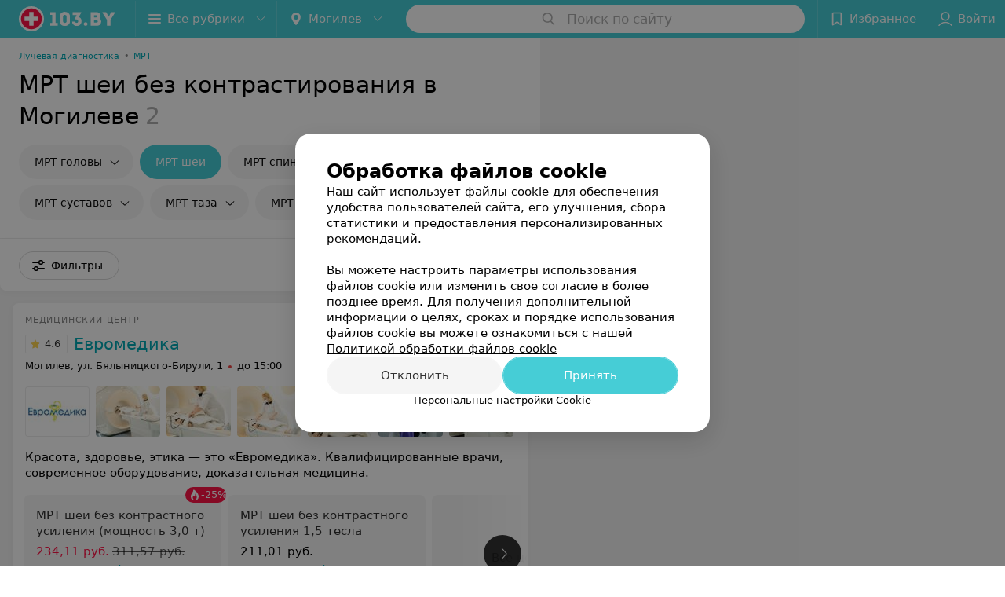

--- FILE ---
content_type: text/html; charset=utf-8
request_url: https://www.103.by/list/mrt-mrt-shei-bez-kontrastirovanija/mogilev/
body_size: 11357
content:
<!DOCTYPE html><html lang="ru"><head><title id="title">МРТ шеи без контрастирования в Могилеве – цены, отзывы</title><meta name="viewport" content="width=device-width, height=device-height, initial-scale=1.0, user-scalable=0, maximum-scale=1.0"><meta name="format-detection" content="telephone=no"><link rel="shortcut icon" href="https://static2.103.by/common/images/favicons/favicon.ico"><link rel="icon" sizes="16x16 32x32 64x64" href="https://static2.103.by/common/images/favicons/favicon.ico"><link rel="apple-touch-icon" sizes="120x120" href="https://static2.103.by/common/images/favicons/favicon-120.png"><link rel="icon" type="image/png" sizes="16x16" href="https://static2.103.by/common/images/favicons/favicon-16.png"><meta name="msapplication-TileImage" content="undefined"><meta name="msapplication-square70x70logo" content="https://static2.103.by/common/images/favicons/favicon-70.png"><meta name="msapplication-square150x150logo" content="https://static2.103.by/common/images/favicons/favicon-150.png"><meta name="msapplication-square310x310logo" content="https://static2.103.by/common/images/favicons/favicon-310.png"><meta name="theme-color" content="#46cdd6"><meta name="yandex-verification" content="7c3606777f416af1"><meta name="google-site-verification" content="pKGZLDrn9DCu6YoS9AB4JI8Koj3OePj5NBuCnfkGhfQ"><link rel="preload stylesheet" as="style" type="text/css" href="https://static2.103.by/catalog/css/bundle.130f849aaf9332481880.css"><link rel="alternate" type="application/rss+xml" href="https://mag.103.by/news-rss-feed.xml"><link rel="canonical" href="https://www.103.by/list/mrt-mrt-shei-bez-kontrastirovanija/mogilev/"><meta name="keywords" id="keywords"><meta name="description" content="МРТ шеи без контрастирования в Могилеве: сравните цены на 103.by. Отзывы клиентов, адреса заведений на карте города." id="description"><link rel="canonical" href="https://www.103.by/list/mrt-mrt-shei-bez-kontrastirovanija/mogilev/"><script>window.yaContextCb = window.yaContextCb || []</script><script src="https://yandex.ru/ads/system/context.js" async></script></head><body itemscope itemtype="http://schema.org/WebPage"><script>function loadSVG() {
  loadSVG.i += 1;
  if (loadSVG.i > 5) return;
  var ajax = new XMLHttpRequest();
  ajax.overrideMimeType("image/svg+xml");
  ajax.open("GET", 'https://static2.103.by/common/svg/symbol/icons.aaeBXmKfrU.svg', true);
  ajax.onload = function (e) {
    var div = document.createElement("div");
    div.innerHTML = ajax.responseText;
    document.body.insertBefore(div, document.body.childNodes[0]);
  }
  ajax.onerror = function() {
    loadSVG();
  }
  ajax.send();
}
loadSVG.i = 0;
</script><script>loadSVG();</script><div class="Main" id="root"><div class="Page Page--hasBanner Page--newCatalogStyle"><script type="application/ld+json">{"@context":"https://schema.org","@type":"Organization","name":"103.by","legalName":"103.by","url":"https://www.103.by","address":{"@type":"PostalAddress","addressCountry":"Республика Беларусь","addressLocality":"г. Минск","streetAddress":"улица Толбухина, 2, пом. 16","postalCode":"220012"},"contactPoint":{"@type":"ContactPoint","contactType":"customer support","telephone":"+375 291212755","email":"help@103.by","hoursAvailable":"Пн-Чт 09:00-18:00"},"sameAs":["https://www.instagram.com/103_by/","https://t.me/portal_103by","https://www.facebook.com/m103by","https://vk.com/m103by","https://www.youtube.com/@103by_media"]}</script><script type="application/ld+json">{"@context":"https://schema.org","@type":"Place"}</script><div class="Banner"><div class="Banner__vertical"><span class="Spinner" aria-hidden="true"></span><svg aria-hidden="true" class="Icon Banner__close Icon--remove-sign Icon--huge"><use xlink:href="#icon-remove-sign"></use></svg></div></div><div class="Header__wrapper"><header class="Container Header"><a class="LogoLink" href="https://www.103.by/main/mogilev/" title="logo" aria-label="logo"><svg class="Logo Logo--header" title="logo"><use xlink:href="#icon-logo"></use></svg></a><div class="Header__leftPart"><div class="Header__categories"><div class="MenuItem Header__button MenuItem--withLeftIcon MenuItem--withRightIcon MenuItem--huge" role="button"><span class="MenuItem__text"><svg aria-hidden="true" class="Icon MenuItem__icon MenuItem__icon--left Icon--hamburger"><use xlink:href="#icon-hamburger"></use></svg><span>Все рубрики</span><svg aria-hidden="true" class="Icon MenuItem__icon MenuItem__icon--right Icon--menu-down"><use xlink:href="#icon-menu-down"></use></svg></span></div></div><div class="Header__cities"><div class="DropDown Header__dropDown DropDown--tick DropDown--huge" role="select"><svg aria-hidden="true" class="Icon Icon--city"><use xlink:href="#icon-city"></use></svg><svg class="Icon Icon--menu"><use xlink:href="#icon-menu-down"></use></svg><span title="Могилев" class="DropDown__text u-ellipsis">Могилев</span></div></div></div><div class="SearchContainer__wrapper"><div class="SearchContainer"><div class="Search Search--outModal"><form><div class="Search__placeholder"><span class="Search__iconWrapper"><svg aria-hidden="true" class="Icon Search__icon Icon--search"><use xlink:href="#icon-search"></use></svg></span><span class="Search__placeholder--text">Поиск по сайту</span></div><div class="Search__inputWrapper"><input type="text" id="search_open" value="" class="Search__input" disabled=""/></div></form></div><div class="SearchModal Overlay--animation"><div class="SearchContent__body"><div class="SearchContent"><div class="SearchResults"><ul class="SearchResults__items"></ul></div></div></div></div></div></div><div class="Header__rightPart"><div class="HeaderButton HeaderButton--search HeaderButton--withIcon"><span class="HeaderButton__item"><span class="HeaderButton__icon"><svg aria-hidden="true" class="Icon Icon--search-header Icon--massive"><use xlink:href="#icon-search-header"></use></svg></span><span class="HeaderButton__text"></span></span></div><div class="HeaderButton HeaderButton--favotites u-hidden-small-down HeaderButton--withIcon"><a href="https://www.103.by/profile/favorites/" class="HeaderButton__item"><span class="HeaderButton__icon"><svg aria-hidden="true" class="Icon Icon--favorites-header Icon--massive"><use xlink:href="#icon-favorites-header"></use></svg></span><span class="HeaderButton__text">Избранное</span></a></div><div class="DropDown UserBar UserBar__dropdown Header__dropDown  u-hidden-small-up DropDown--tick DropDown--huge" role="select"><svg aria-hidden="true" class="Icon Icon--user-header"><use xlink:href="#icon-user-header"></use></svg><svg class="Icon Icon--menu"><use xlink:href="#icon-menu-down"></use></svg><span title="Войти" class="DropDown__text u-ellipsis">Войти</span></div><div class="HeaderButton UserBar UserBar__button  u-hidden-small-down HeaderButton--withIcon"><a href="https://www.103.by/auth/login/" class="HeaderButton__item"><span class="HeaderButton__icon"><svg aria-hidden="true" class="Icon Icon--user-header Icon--massive"><use xlink:href="#icon-user-header"></use></svg></span><span class="HeaderButton__text">Войти</span></a></div></div></header></div><div class="Container CatalogNav__container"><ol class="Breadcrumbs CatalogNav__breadcrumbs" itemType="http://schema.org/BreadcrumbList" itemscope=""><li class="Breadcrumbs__item" itemProp="itemListElement" itemscope="" itemType="http://schema.org/ListItem"><a class="Breadcrumbs__text Link Link--shade--32 Link--colored Link--primary" href="https://www.103.by/cat/medcentry/luchevaya-diagnostika/mogilev/" itemProp="item"><span itemProp="name">Лучевая диагностика</span></a><meta itemProp="position" content="1"/><span class="Breadcrumbs__separator">•</span></li><li class="Breadcrumbs__item" itemProp="itemListElement" itemscope="" itemType="http://schema.org/ListItem"><a class="Breadcrumbs__text Link Link--shade--32 Link--colored Link--primary" href="https://www.103.by/list/mrt/mogilev/" itemProp="item"><span itemProp="name">МРТ</span></a><meta itemProp="position" content="2"/></li></ol><div style="-webkit-flex:0 1 auto;-ms-flex:0 1 auto;flex:0 1 auto;-webkit-order:0;-ms-flex-order:0;order:0" class="flexContainer flexWrap--nowrap justifyContent--space-between alignItems--center alignContent--stretch flexDirection--row alignSelf--auto CatalogNav__header"><div class="CatalogNav__title"><h1 class="CatalogNav__heading u-paddingRight--2x">МРТ шеи без контрастирования в Могилеве</h1><span class="CatalogNav__count u-grayLightest">2</span></div></div><div class="FastLinks--scrollContainer"><div class="NowrapList ButtonToolbar FastLinks NowrapList--closed"><div class="FastLinks__item"><button class="Button FastLinks__DropDown FastLinks__button Button Button--big  Button--big"><svg aria-hidden="true" class="Icon Icon--dropdownFastLink Icon--big"><use xlink:href="#icon-dropdownFastLink"></use></svg><span class="Button__text">МРТ головы</span></button><div class="FastLinks__DropDownList--inline"><a href="https://www.103.by/list/nevrologiya-mrt-golovnogo-mozga/mogilev/" class="FastLinks__DropDownItem ">МРТ головного мозга<svg aria-hidden="true" class="Icon FastLinks__DropDownItemButton Icon--menu-right"><use xlink:href="#icon-menu-right"></use></svg></a><a href="https://www.103.by/list/nevrologiya-mrt-okolonosovyh-pazuh/mogilev/" class="FastLinks__DropDownItem ">МРТ околоносовых пазух<svg aria-hidden="true" class="Icon FastLinks__DropDownItemButton Icon--menu-right"><use xlink:href="#icon-menu-right"></use></svg></a><a href="https://www.103.by/list/nevrologiya-mrt-gipofiza/mogilev/" class="FastLinks__DropDownItem ">МРТ гипофиза<svg aria-hidden="true" class="Icon FastLinks__DropDownItemButton Icon--menu-right"><use xlink:href="#icon-menu-right"></use></svg></a><a href="https://www.103.by/list/mri-mrt-chelusti-zubov/mogilev/" class="FastLinks__DropDownItem ">МРТ челюсти, зубов<svg aria-hidden="true" class="Icon FastLinks__DropDownItemButton Icon--menu-right"><use xlink:href="#icon-menu-right"></use></svg></a></div></div><div class="FastLinks__item"><span href="https://www.103.by/list/mrt-mrt-shei-bez-kontrastirovanija/mogilev/" class="FastLinks__button Button Button--big Button--primary FastLinks__button--active ">МРТ шеи</span></div><div class="FastLinks__item"><button class="Button FastLinks__DropDown FastLinks__button Button Button--big  Button--big"><svg aria-hidden="true" class="Icon Icon--dropdownFastLink Icon--big"><use xlink:href="#icon-dropdownFastLink"></use></svg><span class="Button__text">МРТ спины</span></button><div class="FastLinks__DropDownList--inline"><a href="https://www.103.by/list/nevrologiya-mrt-pozvonochnika/mogilev/" class="FastLinks__DropDownItem ">МРТ позвоночника<svg aria-hidden="true" class="Icon FastLinks__DropDownItemButton Icon--menu-right"><use xlink:href="#icon-menu-right"></use></svg></a><a href="https://www.103.by/list/mrt-mrt-pochek-bez-kontrastirovanija/mogilev/" class="FastLinks__DropDownItem ">МРТ почек<svg aria-hidden="true" class="Icon FastLinks__DropDownItemButton Icon--menu-right"><use xlink:href="#icon-menu-right"></use></svg></a></div></div><div class="FastLinks__item"><button class="Button FastLinks__DropDown FastLinks__button Button Button--big  Button--big"><svg aria-hidden="true" class="Icon Icon--dropdownFastLink Icon--big"><use xlink:href="#icon-dropdownFastLink"></use></svg><span class="Button__text">МРТ живота</span></button><div class="FastLinks__DropDownList--inline"><a href="https://www.103.by/list/mrt-mrt-organov-bryushnoj-polosti-bez-kontrastirovanija/mogilev/" class="FastLinks__DropDownItem ">МРТ брюшной полости<svg aria-hidden="true" class="Icon FastLinks__DropDownItemButton Icon--menu-right"><use xlink:href="#icon-menu-right"></use></svg></a></div></div><div class="FastLinks__item"><button class="Button FastLinks__DropDown FastLinks__button Button Button--big  Button--big"><svg aria-hidden="true" class="Icon Icon--dropdownFastLink Icon--big"><use xlink:href="#icon-dropdownFastLink"></use></svg><span class="Button__text">МРТ суставов</span></button><div class="FastLinks__DropDownList--inline"><a href="https://www.103.by/list/ortopediya-mrt-tazobedrennogo-sustava/mogilev/" class="FastLinks__DropDownItem ">МРТ тазобедренного сустава<svg aria-hidden="true" class="Icon FastLinks__DropDownItemButton Icon--menu-right"><use xlink:href="#icon-menu-right"></use></svg></a></div></div><div class="FastLinks__item"><button class="Button FastLinks__DropDown FastLinks__button Button Button--big  Button--big"><svg aria-hidden="true" class="Icon Icon--dropdownFastLink Icon--big"><use xlink:href="#icon-dropdownFastLink"></use></svg><span class="Button__text">МРТ таза</span></button><div class="FastLinks__DropDownList--inline"><a href="https://www.103.by/list/mrt-mrt-malogo-taza-bez-kontrastirovanija/mogilev/" class="FastLinks__DropDownItem ">МРТ малого таза<svg aria-hidden="true" class="Icon FastLinks__DropDownItemButton Icon--menu-right"><use xlink:href="#icon-menu-right"></use></svg></a></div></div><div class="FastLinks__item"><a class="Button FastLinks__DropDown FastLinks__button Button Button--big  Button--big" href="https://www.103.by/list/mrt-mrt-konechnostej-bez-kontrastirovanija/mogilev/"><svg aria-hidden="true" class="Icon Icon--dropdownFastLink Icon--big"><use xlink:href="#icon-dropdownFastLink"></use></svg><span class="Button__text">МРТ конечностей</span></a><div class="FastLinks__DropDownList--inline"><a href="https://www.103.by/list/mrt-mrt-konechnostej-bez-kontrastirovanija/mogilev/" class="FastLinks__DropDownItem FastLinks__DropDownItem--title">МРТ конечностей<svg aria-hidden="true" class="Icon FastLinks__DropDownItemButton Icon--menu-right"><use xlink:href="#icon-menu-right"></use></svg></a><a href="https://www.103.by/list/mri-mrt-kisti-ruki/mogilev/" class="FastLinks__DropDownItem FastLinks__DropDownItem--markerType">МРТ кисти руки<svg aria-hidden="true" class="Icon FastLinks__DropDownItemButton Icon--menu-right"><use xlink:href="#icon-menu-right"></use></svg></a></div></div><div class="FastLinks__item"><a href="https://www.103.by/list/mri-mrt-15-tesla/mogilev/" class="FastLinks__button Button Button--big ">МРТ 1,5 Тесла</a></div><div class="FastLinks__item"><a href="https://www.103.by/list/mrt-3-tesla/mogilev/" class="FastLinks__button Button Button--big ">МРТ 3 Тесла</a></div><button class="Button FastLinks__toggle FastLinks__toggleUnwrap Button--big" style="display:none"><svg aria-hidden="true" class="Icon Icon--option-filter"><use xlink:href="#icon-option-filter"></use></svg></button><button class="Button FastLinks__toggle Button--big" style="display:none"><span class="Button__text">Свернуть</span></button></div><div class="TopRubricator__DropDown TopRubricator__DropDown--big" role="select"><svg aria-hidden="true" class="Icon Icon--dropdown"><use xlink:href="#icon-dropdown"></use></svg><span class="TopRubricator__DropDown__text"></span></div></div></div><div class="FilterToolbarWrapper"><div class="FilterToolbarContainer"><div class="FilterToolbar"><div class="FilterToolbar__filters FilterToolbar--desktop"><div class="FilterToolbar__filterItem FilterToolbar__toggleMap"><button class="Button FilterToolbar__roundedButton Button--white Button--round"><svg aria-hidden="true" class="Icon Icon--location-marker"><use xlink:href="#icon-location-marker"></use></svg><span class="Button__text">Карта</span></button></div><div class="FilterToolbar__filterItem"><div class="MenuItem FilterToolbar__allFiltersButton  MenuItem--button MenuItem--withLeftIcon" role="button"><span class="MenuItem__text"><svg aria-hidden="true" class="Icon MenuItem__icon MenuItem__icon--left Icon--settings"><use xlink:href="#icon-settings"></use></svg>Фильтры</span></div></div></div></div></div></div><div class="FilterToolbar__filters-falsePanel"></div><div class=" Fab Fab--big Fab--white Fab--shadow FilterToolbar__allFiltersMap "><svg aria-hidden="true" class="Icon Icon--settings Icon--massive"><use xlink:href="#icon-settings"></use></svg></div><div class="flexContainer flexWrap--nowrap justifyContent--flex-start alignItems--flex-start alignContent--stretch flexDirection--row Content" id="Content"><main class="MainContent"><div><div class="MainContent__paper MainContent__default"><div class="PlaceListWrapper"><div class="PlaceList --isOnlyPage"><div class="PlaceList__itemWrapper--content"><div data-index="0"></div><div class="PlaceList__itemWrapper"><div class="Place PlaceDefault body-1 --extended --hasImage --hasContactsButton --rounded --hasGallery"><a href="https://evromedika.103.by/rubric/mrt/?referrer_rubric_id=10191343" target="_blank" class="Place__wholeLink"></a><div class="Place__contentWrapper"><div class="Place__type Place__type--top">Медицинский центр</div><div class="Place__contentFluid"><div class="GalleryLinksWrap"><div class="GalleryLinks"><a class="GalleryLinks__item GalleryLinks__item--logo" href="https://evromedika.103.by/rubric/mrt/?referrer_rubric_id=10191343" target="_blank"><img class="Image Image--loading GalleryLinks__itemImg" src="" srcSet="" data-src="https://ms1.103.by/images/970b33223f537ecc0abad11528898f9a/resize/w=88,h=80,q=80/place_logo/28/a6/9e/28a69e04709bb2dd697e6a6cebc77fde.jpg" data-srcset="https://ms1.103.by/images/cff44c909573f0420dbc055541f1ad78/resize/w=176,h=160,q=34/place_logo/28/a6/9e/28a69e04709bb2dd697e6a6cebc77fde.jpg 2x" width="88" height="auto"/></a><a class="GalleryLinks__item" href="https://evromedika.103.by/rubric/mrt/?referrer_rubric_id=10191343" target="_blank"><img class="Image Image--loading GalleryLinks__itemImg" src="" srcSet="" data-src="https://ms1.103.by/images/8bcceb2c4b80f6041ed8b59587a86ac8/thumb/point=middle-center,w=88,h=64,q=80/place_gallery_photo/dc/47/4b/dc474b0f465cb394f91d6c4c4a5b2e8d.jpg" data-srcset="https://ms1.103.by/images/11dab4afd7cf443e2d81025db3255175/thumb/point=middle-center,w=176,h=128,q=34/place_gallery_photo/dc/47/4b/dc474b0f465cb394f91d6c4c4a5b2e8d.jpg 2x" width="88" height="64"/></a><a class="GalleryLinks__item" href="https://evromedika.103.by/rubric/mrt/?referrer_rubric_id=10191343" target="_blank"><img class="Image Image--loading GalleryLinks__itemImg" src="" srcSet="" data-src="https://ms1.103.by/images/8bcceb2c4b80f6041ed8b59587a86ac8/thumb/point=middle-center,w=88,h=64,q=80/place_gallery_photo/bb/c8/db/bbc8dbf447f23855cada05288ee5edaf.jpg" data-srcset="https://ms1.103.by/images/11dab4afd7cf443e2d81025db3255175/thumb/point=middle-center,w=176,h=128,q=34/place_gallery_photo/bb/c8/db/bbc8dbf447f23855cada05288ee5edaf.jpg 2x" width="88" height="64"/></a><a class="GalleryLinks__item" href="https://evromedika.103.by/rubric/mrt/?referrer_rubric_id=10191343" target="_blank"><img class="Image Image--loading GalleryLinks__itemImg" src="" srcSet="" data-src="https://ms1.103.by/images/8bcceb2c4b80f6041ed8b59587a86ac8/thumb/point=middle-center,w=88,h=64,q=80/place_gallery_photo/fa/59/c4/fa59c49b41f2485d3c62ec91db9113b5.jpg" data-srcset="https://ms1.103.by/images/11dab4afd7cf443e2d81025db3255175/thumb/point=middle-center,w=176,h=128,q=34/place_gallery_photo/fa/59/c4/fa59c49b41f2485d3c62ec91db9113b5.jpg 2x" width="88" height="64"/></a><a class="GalleryLinks__item" href="https://evromedika.103.by/rubric/mrt/?referrer_rubric_id=10191343" target="_blank"><img class="Image Image--loading GalleryLinks__itemImg" src="" srcSet="" data-src="https://ms1.103.by/images/8bcceb2c4b80f6041ed8b59587a86ac8/thumb/point=middle-center,w=88,h=64,q=80/place_gallery_photo/f9/39/b9/f939b90261b8cd80ffeb88e5e733ef5c.jpg" data-srcset="https://ms1.103.by/images/11dab4afd7cf443e2d81025db3255175/thumb/point=middle-center,w=176,h=128,q=34/place_gallery_photo/f9/39/b9/f939b90261b8cd80ffeb88e5e733ef5c.jpg 2x" width="88" height="64"/></a><a class="GalleryLinks__item" href="https://evromedika.103.by/rubric/mrt/?referrer_rubric_id=10191343" target="_blank"><img class="Image Image--loading GalleryLinks__itemImg" src="" srcSet="" data-src="https://ms1.103.by/images/8bcceb2c4b80f6041ed8b59587a86ac8/thumb/point=middle-center,w=88,h=64,q=80/place_gallery_photo/6c/6c/c4/6c6cc4eb6b8a21d1d278678ed29d7cfa.jpg" data-srcset="https://ms1.103.by/images/11dab4afd7cf443e2d81025db3255175/thumb/point=middle-center,w=176,h=128,q=34/place_gallery_photo/6c/6c/c4/6c6cc4eb6b8a21d1d278678ed29d7cfa.jpg 2x" width="88" height="64"/></a><a class="GalleryLinks__item" href="https://evromedika.103.by/rubric/mrt/?referrer_rubric_id=10191343" target="_blank"><img class="Image Image--loading GalleryLinks__itemImg" src="" srcSet="" data-src="https://ms1.103.by/images/8bcceb2c4b80f6041ed8b59587a86ac8/thumb/point=middle-center,w=88,h=64,q=80/place_gallery_photo/d4/99/1d/d4991d68ceef5cf5744536f125603337.jpg" data-srcset="https://ms1.103.by/images/11dab4afd7cf443e2d81025db3255175/thumb/point=middle-center,w=176,h=128,q=34/place_gallery_photo/d4/99/1d/d4991d68ceef5cf5744536f125603337.jpg 2x" width="88" height="64"/></a></div></div></div><div class="Place__header --right"><div class="Place__headerContent"><div class="Place__titleWrapper"><div class="Place__mainTitle"><a class="Place__rating" href="https://evromedika.103.by/rubric/mrt/?referrer_rubric_id=10191343#reviews" target="_blank"><span class="StarRating StarRating--placeRating "><span class="StarRating__star"><svg aria-hidden="true" class="Icon Icon--gray Icon--star"><use xlink:href="#icon-star"></use></svg><span class="fill" style="width:92%"><svg aria-hidden="true" class="Icon Icon--yellow Icon--star"><use xlink:href="#icon-star"></use></svg></span></span><span>4.6</span></span></a><a class="Place__headerLink Place__title
                Link" href="https://evromedika.103.by/rubric/mrt/?referrer_rubric_id=10191343" target="_blank" title="Евромедика" data-text="Евромедика">Евромедика</a></div></div><div class="Panel Place__content Place__content--address"><div class="Place__content-inner"><div class="Place__meta"><span class="Place__address Place__contentSub Place__address--clickable Place__address--hasNotDistance Link"><span class="Place__addressText">Могилев, ул. Бялыницкого-Бирули, 1</span></span><span class="Place__time Place__contentSub Place__time--clickable Link" title="Закрыто"><span class="Place__timeWrapper"><span class="TimeMarker Place__timeMarker h6"></span>до 15:00</span></span></div></div></div></div></div><div class="Place__contentStatic"><div class="Place__description h6 small">Красота, здоровье, этика — это «Евромедика». Квалифицированные врачи, современное оборудование, доказательная медицина.</div><div class="Panel Place__content Place__content--offers"><div class="Place__content-inner"><div class="PlacePrices --hasSlots --redesign"><div class="PlacePrices__listWrapper"><div class="PlacePrices__list"><div class="PlacePrices__itemWrapper"><span class="PlacePrices__item --hasDiscount" target="_blank" title="МРТ шеи без контрастного усиления (мощность 3,0 т)"><span class="PlacePrices__itemTitle Body-1 small">МРТ шеи без контрастного усиления (мощность 3,0 т)</span><div class="PlacePrices__itemDiscountPercent"><svg aria-hidden="true" class="Icon Icon--flame"><use xlink:href="#icon-flame"></use></svg>-<!-- -->25<!-- -->%</div><div><div class="PlacePrices__itemTextWrapper"><span class="PlacePrices__itemDiscount">234,11 руб.</span><span class="PlacePrices__itemText --hasDiscount">311,57 руб.</span></div><div class="IntegrationSlots__title ">Запись по телефону</div><div class="IntegrationSlots__wrapper"><button class="Button IntegrationSlots__slot --full Button--mini Button--white"><svg aria-hidden="true" class="Icon Icon--earphone"><use xlink:href="#icon-earphone"></use></svg><span class="Button__text">Записаться</span></button></div></div></span></div><div class="PlacePrices__itemWrapper"><span class="PlacePrices__item" target="_blank" title="МРТ шеи без контрастного усиления 1,5 тесла"><span class="PlacePrices__itemTitle Body-1 small">МРТ шеи без контрастного усиления 1,5 тесла</span><div><div class="PlacePrices__itemTextWrapper"><span class="PlacePrices__itemText">211,01 руб.</span></div><div class="IntegrationSlots__title ">Запись по телефону</div><div class="IntegrationSlots__wrapper"><button class="Button IntegrationSlots__slot --full Button--mini Button--white"><svg aria-hidden="true" class="Icon Icon--earphone"><use xlink:href="#icon-earphone"></use></svg><span class="Button__text">Записаться</span></button></div></div></span></div><div class="PlacePrices__itemWrapper PlacePrices__itemWrapper--all"><span class="PlacePrices__item PlacePrices__item--all" target="_blank"><span>Все цены</span><svg aria-hidden="true" class="Icon Icon--swipe-gallery-arrow-catalog"><use xlink:href="#icon-swipe-gallery-arrow-catalog"></use></svg></span></div></div></div><div class="PlacePrices__control PlacePrices__control--prev "><button class="Fab Fab--huge Fab--black"><svg aria-hidden="true" class="Icon Icon--swipe-gallery-arrow"><use xlink:href="#icon-swipe-gallery-arrow"></use></svg></button></div><div class="PlacePrices__control PlacePrices__control--next "><button class="Fab Fab--huge Fab--black"><svg aria-hidden="true" class="Icon Icon--swipe-gallery-arrow"><use xlink:href="#icon-swipe-gallery-arrow"></use></svg></button></div></div></div></div><div><div class="Place__review"><div class="Place__reviewMsg"><span class="Place__reviewLabel">Отзыв<!-- -->.</span> <!-- -->Был на приеме у кардиолога Корденкова Андрея Евгеньевича, остался очень доволен.<!-- --> <div class="Place__reviewWholeMask"></div></div><span class="Place__reviewToggle Link"><span>Еще</span></span></div></div></div><div class="Place__buttons"><div class="Place__buttonsList"><a class="Button Place__showContacts Button--big Button--primary Button--rounded" role="button" target="CatalogButton"><span class="Button__iconWrapper"><svg aria-hidden="true" class="Icon Icon--earphone"><use xlink:href="#icon-earphone"></use></svg></span></a><a class="Button Button--big Button--blue_dark Button--shadow Button--rounded" href="viber://chat?number=%2B375291800044&amp;text=%D0%97%D0%B4%D1%80%D0%B0%D0%B2%D1%81%D1%82%D0%B2%D1%83%D0%B9%D1%82%D0%B5%21+%D0%9F%D0%B8%D1%88%D1%83+%D1%81+%D0%BF%D0%BE%D1%80%D1%82%D0%B0%D0%BB%D0%B0+103.by" title="Viber" target="CatalogButton" rel="nofollow noopener"><svg aria-hidden="true" class="Icon Icon--viber Icon--massive"><use xlink:href="#icon-viber"></use></svg><span class="Button__text">Viber</span></a><button class="Button PlaceButton__booking Button--big Button--yellow Button--shadow Button--rounded" title="Записаться онлайн" dataTypeAnalytics="place" initiator="PlaceItem" target="CatalogButton"><svg aria-hidden="true" class="Icon Icon--zipper-spray"><use xlink:href="#icon-zipper-spray"></use></svg><span class="Button__text">Записаться онлайн</span></button><button class="Button Button--big Button--yellow Button--shadow Button--rounded" title="Задать вопрос" target="CatalogButton" rel="nofollow noopener"><span class="Button__text">Задать вопрос</span></button><button class="Button PlaceButton___favorite --hiddenTitle Button--big Button--rounded" target="CatalogButton"><svg aria-hidden="true" class="Icon Icon--favorites"><use xlink:href="#icon-favorites"></use></svg></button><a class="Button Button--big Button--rounded" href="https://evromedika.103.by#reviews" target="CatalogButton" rel="nofollow noopener"><span class="Button__text">Отзывы<sup class="Button__sup">157</sup></span></a><a class="Button Button--big Button--rounded" href="https://evromedika.103.by/static/licenziya/" title="Лицензия" target="CatalogButton" rel="nofollow noopener"><span class="Button__text">Лицензия</span></a><a class="Button Button--big Button--rounded" href="https://evromedika.103.by/pricing/#content" title="Все цены" target="CatalogButton" rel="nofollow noopener"><span class="Button__text">Все цены</span></a></div></div></div></div></div></div><div class="PlaceList__itemWrapper--content"><div data-index="1"></div><div class="PlaceList__itemWrapper"><div class="Place PlaceDefault body-1 --compact --hasImage --hasNoSlider --hasContactsButton --rounded --hasGallery"><a href="https://moodd.103.by/rubric/mrt/free/?referrer_rubric_id=10191343" target="_blank" class="Place__wholeLink"></a><div class="Place__contentWrapper"><div class="Place__header Place__header--hasImage --right"><div class="Place__headerContent"><div class="Place__wrapperHeaderImage"><img class="Image Image--loading Place__headerImg" src="" srcSet="" data-src="https://ms1.103.by/images/442e42af1e9be8cb72ccff94c2f14974/resize/w=86,h=56,q=80/catalog_place_photo_default/e0/d7/c0/e0d7c0a4c594cef14b4d34af1cb8b05b.jpg" data-srcset="https://ms1.103.by/images/660fe3e6fc406df9bae9f8efecc8f6ab/resize/w=172,h=112,q=34/catalog_place_photo_default/e0/d7/c0/e0d7c0a4c594cef14b4d34af1cb8b05b.jpg 2x"/></div><div class="Place__titleWrapper"><div class="Place__mainTitle"><a class="Place__rating" href="https://moodd.103.by/rubric/mrt/free/?referrer_rubric_id=10191343#reviews" target="_blank"><span class="StarRating StarRating--placeRating "><span class="StarRating__star"><svg aria-hidden="true" class="Icon Icon--gray Icon--star"><use xlink:href="#icon-star"></use></svg><span class="fill" style="width:96%"><svg aria-hidden="true" class="Icon Icon--yellow Icon--star"><use xlink:href="#icon-star"></use></svg></span></span><span>4.8</span></span></a><a class="Place__headerLink Place__title
                Link" href="https://moodd.103.by/rubric/mrt/free/?referrer_rubric_id=10191343" target="_blank" title="Могилевский областной онкологический диспансер" data-text="Могилевский областной онкологический диспансер">Могилевский областной онкологический диспансер</a></div></div><div class="Panel Place__content Place__content--address"><div class="Place__content-inner"><div class="Place__meta"><span class="Place__address Place__contentSub Place__address--clickable Place__address--hasNotDistance Link"><span class="Place__addressText">Могилев, ул. Академика Павлова, 2а</span></span><span class="Place__time Place__contentSub Place__time--clickable Link" title="Закрыто"><span class="Place__timeWrapper"><span class="TimeMarker Place__timeMarker h6"></span>Выходной</span></span></div></div></div></div></div><div class="Place__contentStatic"><div class="Panel Place__content Place__content--offers"><div class="Place__content-inner"><div class="PlacePrices --redesign"><div class="PlacePrices__listWrapper"><div class="PlacePrices__list"><div class="PlacePrices__itemWrapper"><a class="PlacePrices__item" href="https://moodd.103.by/rubric/mrt/free/?referrer_rubric_id=10191343#offers" target="_blank" title="МРТ шеи без контрастного усиления"><span class="PlacePrices__itemTitle Body-1 small">МРТ шеи без контрастного усиления</span><div class="PlacePrices__itemTextWrapper"><span class="PlacePrices__itemText">53,63 руб.</span></div></a></div><div class="PlacePrices__itemWrapper PlacePrices__itemWrapper--all"><a class="PlacePrices__item PlacePrices__item--all" href="https://moodd.103.by/rubric/mrt/free/?referrer_rubric_id=10191343#offers" target="_blank"><span>Все цены</span><svg aria-hidden="true" class="Icon Icon--swipe-gallery-arrow-catalog"><use xlink:href="#icon-swipe-gallery-arrow-catalog"></use></svg></a></div></div></div><div class="PlacePrices__control PlacePrices__control--prev "><button class="Fab Fab--huge Fab--black"><svg aria-hidden="true" class="Icon Icon--swipe-gallery-arrow"><use xlink:href="#icon-swipe-gallery-arrow"></use></svg></button></div><div class="PlacePrices__control PlacePrices__control--next "><button class="Fab Fab--huge Fab--black"><svg aria-hidden="true" class="Icon Icon--swipe-gallery-arrow"><use xlink:href="#icon-swipe-gallery-arrow"></use></svg></button></div></div></div></div><div><div class="Place__review"><div class="Place__reviewMsg"><span class="Place__reviewLabel">Отзыв<!-- -->.</span> <!-- -->Все хорошо!<!-- --> <div class="Place__reviewWholeMask"></div></div><span class="Place__reviewToggle Link"><span>Еще</span></span></div></div></div><div class="Place__buttons"><div class="Place__buttonsList"><a class="Button Place__showContacts Button--big Button--primary Button--rounded" role="button" target="CatalogButton"><span class="Button__iconWrapper"><svg aria-hidden="true" class="Icon Icon--earphone"><use xlink:href="#icon-earphone"></use></svg></span></a><button class="Button PlaceButton___favorite --hiddenTitle Button--big Button--rounded" target="CatalogButton"><svg aria-hidden="true" class="Icon Icon--favorites"><use xlink:href="#icon-favorites"></use></svg></button><a class="Button Button--big Button--rounded" href="https://moodd.103.by#reviews" target="CatalogButton" rel="nofollow noopener"><span class="Button__text">Отзывы<sup class="Button__sup">37</sup></span></a></div></div></div></div></div></div></div><div></div></div></div><div class="Panel Panel--big SectionInfo Container"><div class="AddCompanyImg"><div></div><div></div></div></div></div></main></div><div></div><div class="FilterSidebar Paper"><div class="FilterSidebar__header"><div class="FilterSidebar__title">Все фильтры</div><div class="TouchIcon FilterSidebar__close"><svg aria-hidden="true" class="Icon Icon--close Icon--huge"><use xlink:href="#icon-close"></use></svg></div></div><div class="FilterSidebar__content"><div class="FilterSidebar__item --itemSelect"><div class="FilterSidebar__itemTitle">Время работы</div><div class="Select FilterSidebar__select" role="select"><svg class="Icon Icon--menu"><use xlink:href="#icon-menu-down"></use></svg><span title="Не выбрано" class="Select__text">Не выбрано</span></div></div><div class="FilterSidebar__item --itemSelect"><div class="FilterSidebar__itemTitle">Район</div><div class="Select FilterSidebar__select" role="select"><svg class="Icon Icon--menu"><use xlink:href="#icon-menu-down"></use></svg><span title="Не выбрано" class="Select__text">Не выбрано</span></div></div><div class="FilterSidebar__item"><label class="ToggleSwitch__label FilterSidebar__toggleSwitch "><span class="ToggleSwitch"><input type="checkbox" class="ToggleSwitch__input"/><span class="ToggleSwitch__slider"></span></span><span class="ToggleSwitch__text">Wi-Fi</span></label></div><div class="FilterSidebar__item"><label class="ToggleSwitch__label FilterSidebar__toggleSwitch "><span class="ToggleSwitch"><input type="checkbox" class="ToggleSwitch__input"/><span class="ToggleSwitch__slider"></span></span><span class="ToggleSwitch__text">Парковка</span></label></div><div class="FilterSidebar__item"><label class="ToggleSwitch__label FilterSidebar__toggleSwitch "><span class="ToggleSwitch"><input type="checkbox" class="ToggleSwitch__input"/><span class="ToggleSwitch__slider"></span></span><span class="ToggleSwitch__text">Оплата пластиковой картой</span></label></div><div class="FilterSidebar__item"><label class="ToggleSwitch__label FilterSidebar__toggleSwitch  --disabled"><span class="ToggleSwitch"><input type="checkbox" class="ToggleSwitch__input"/><span class="ToggleSwitch__slider"></span></span><span class="ToggleSwitch__text">Поиск по карте</span></label></div></div><div class="FilterSidebar__buttons animated"><button class="Button Button--huge Button--flat"><svg aria-hidden="true" class="Icon Icon--close"><use xlink:href="#icon-close"></use></svg><span class="Button__text">Сбросить</span></button><button class="Button Button--huge Button--primary Button--flat"><span class="Button__text">Показать<!-- --> <!-- -->2</span></button></div></div><footer class="Footer"><div class="Footer__inner"><div class="FooterLine Container FooterLine--center FooterLine--gray FooterLine--addCompany"><span class="FooterLine__control FooterLine__item"><span><!--noindex--></span><a class="Button AddCompanyButton" href="https://info.103.by/add_company?utm_source=knopka_footer&amp;utm_medium=103.by&amp;utm_campaign=new_company" rel="nofollow" target="_blank"><span class="Button__iconWrapper"><svg aria-hidden="true" class="Icon Icon--plus Icon--massive"><use xlink:href="#icon-plus"></use></svg></span><span class="Button__text">Добавить компанию</span></a><span><!--/noindex--></span></span><span class="FooterLine__control FooterLine__item"><span><!--noindex--></span><a class="Button AddCompanyButton" href="https://info.103.by/add_doctor/?utm_source=knopka_footer&amp;utm_medium=103.by&amp;utm_campaign=add_doctor" rel="nofollow" target="_blank"><span class="Button__iconWrapper"><svg aria-hidden="true" class="Icon Icon--plus Icon--massive"><use xlink:href="#icon-plus"></use></svg></span><span class="Button__text">Добавить специалиста</span></a><span><!--/noindex--></span></span><span class="FooterLine__control FooterLine__item"><span><!--noindex--></span><a class="Button AddCompanyButton" href="https://info.103.by/apteka/?utm_source=knopka_footer&amp;utm_medium=103.by&amp;utm_campaign=add_apteka" rel="nofollow" target="_blank"><span class="Button__iconWrapper"><svg aria-hidden="true" class="Icon Icon--plus Icon--massive"><use xlink:href="#icon-plus"></use></svg></span><span class="Button__text">Добавить аптеку</span></a><span><!--/noindex--></span></span></div><div class="FooterLine Container FooterLine--main"><div class="FooterLine__logo"><a class="LogoLink" href="https://www.103.by/main/mogilev/" title="logo" aria-label="logo"><svg class="Logo Logo--primary Logo--colored Footer__logo" title="logo"><use xlink:href="#icon-logo"></use></svg></a><div class="List FooterLine__social FooterLine__item List--small List--horizontal List--compact"><div class="List__item"><a class="SocialIcon --instagram" href="https://www.instagram.com/103_by/" title="instagram" aria-label="instagram"><img class="Image Image--loading SocialIcon__gray" src="" srcSet="" data-src="https://static2.103.by/common/images/f_instagram.svg" alt="instagram"/><img class="Image Image--loading SocialIcon__colored" src="" srcSet="" data-src="https://static2.103.by/common/images/f_instagram-color.png" alt="instagram"/></a></div><div class="List__item"><a class="SocialIcon --telegram" href="https://t.me/portal_103by" title="telegram" aria-label="telegram"><img class="Image Image--loading SocialIcon__gray" src="" srcSet="" data-src="https://static2.103.by/common/images/f_telegram.svg" alt="telegram"/><img class="Image Image--loading SocialIcon__colored" src="" srcSet="" data-src="https://static2.103.by/common/images/f_telegram-color.svg" alt="telegram"/></a></div><div class="List__item"><a class="SocialIcon --facebook" href="https://www.facebook.com/m103by" title="facebook" aria-label="facebook"><img class="Image Image--loading SocialIcon__gray" src="" srcSet="" data-src="https://static2.103.by/common/images/f_facebook.svg" alt="facebook"/><img class="Image Image--loading SocialIcon__colored" src="" srcSet="" data-src="https://static2.103.by/common/images/f_facebook-color.svg" alt="facebook"/></a></div><div class="List__item"><a class="SocialIcon --vk" href="https://vk.com/m103by" title="вконтакте" aria-label="вконтакте"><img class="Image Image--loading SocialIcon__gray" src="" srcSet="" data-src="https://static2.103.by/common/images/f_vk.svg" alt="vk"/><img class="Image Image--loading SocialIcon__colored" src="" srcSet="" data-src="https://static2.103.by/common/images/f_vk-color.svg" alt="vk"/></a></div><div class="List__item"><a class="SocialIcon --youtube" href="https://www.youtube.com/@103by_media" title="youtube" aria-label="youtube"><img class="Image Image--loading SocialIcon__gray" src="" srcSet="" data-src="https://static2.103.by/common/images/f_youtube.svg" alt="youtube"/><img class="Image Image--loading SocialIcon__colored" src="" srcSet="" data-src="https://static2.103.by/common/images/f_youtube-color.svg" alt="youtube"/></a></div></div></div><div class="FooterLine--box"><ul class="List FooterLine__list FooterLine__list--horizontal FooterLine__item List--small List--horizontal List--compact"><div class="List__item"><a class="Link Link--fadein FooterLink Link--shade-80" href="https://mag.103.by/editor/news/76743-o-projekte-103-by/?utm_source=link_footer&amp;utm_medium=103.by&amp;utm_campaign=about" target="_blank">О проекте</a></div><div class="List__item"><a class="Link Link--fadein FooterLink Link--shade-80" href="https://mag.103.by/editor/news/?utm_source=link_footer&amp;utm_medium=103.by&amp;utm_campaign=project-news" target="_blank">Новости проекта</a></div><div class="List__item"><a class="Link Link--fadein FooterLink Link--shade-80" href="https://info.103.by/ad/?utm_source=link_footer&amp;utm_medium=103.by&amp;utm_campaign=new_company" target="_blank">Размещение рекламы</a></div><div class="List__item"><a class="Link Link--fadein FooterLink Link--shade-80" href="http://103.partners/?utm_source=link_footer&amp;utm_medium=103.by&amp;utm_campaign=partners" rel="nofollow">Медицинский маркетинг</a></div><div class="List__item"><a class="Link Link--fadein FooterLink Link--shade-80" href="https://about.103.by/upload/public-contract.pdf" target="_blank" rel="nofollow">Публичный договор</a></div><div class="List__item"><a class="Link Link--fadein FooterLink Link--shade-80" href="https://mag.103.by/editor/information/108013-polyzovatelyskoje-soglashenije-servisov-103-by/?utm_source=link_footer&amp;utm_medium=103.by&amp;utm_campaign=user_agreement" target="_blank">Пользовательское соглашение</a></div><div class="List__item"><a class="Link Link--fadein FooterLink Link--shade-80" href="https://mag.103.by/editor/payment/49663-sposoby-oplaty/?utm_source=link_footer&amp;utm_medium=103.by&amp;utm_campaign=oplata" target="_blank">Способы оплаты</a></div><div class="List__item"><a class="Link Link--fadein FooterLink Link--shade-80" href="https://www.artox.com/?utm_source=link_footer&amp;utm_medium=103.by&amp;utm_campaign=artox" target="_blank" rel="nofollow">Вакансии</a></div><div class="List__item"><a class="Link Link--fadein FooterLink Link--shade-80" href="https://mag.103.by/editor/news/80303-partnery/?utm_source=link_footer&amp;utm_medium=103.by&amp;utm_campaign=partnery">Партнеры</a></div><div class="List__item"><a class="Link Link--fadein FooterLink FooterLink--color" href="https://info.103.by/form">Написать руководителю 103.by</a></div><div class="List__item"><a class="Link Link--fadein FooterLink Link--shade-80" href="https://info.103.by/user_support" target="_blank">Написать в поддержку</a></div><div class="List__item"><a class="Link Link--fadein FooterLink Link--shade-80">Персональные настройки cookie</a></div><div class="List__item"><a class="Link Link--fadein FooterLink Link--shade-80" href="https://mag.103.by/editor/information/108353-obrabotka-personalynyh-dannyh/" target="_blank">Обработка персональных данных</a></div></ul></div><div class="FooterCopyright"><small class="FooterCopyright__item FooterLine__caption Caption">© 2026 ООО «Артокс Лаб», УНП 191700409<!-- --> | 220012, Республика Беларусь, г. Минск, улица Толбухина, 2, пом. 16 | help@103.by</small><small class="FooterLine__caption Caption FooterLine__supportPhone">Служба поддержки<a class="Link FooterLink--color" href="tel:+375 291212755" target="_self"> <!-- -->+375 291212755</a></small></div></div></div></footer></div><div class="CookiesNotificationBy"><div class="CookiesNotificationBy__wrapper"><div class="CookiesNotificationBy__title">Обработка файлов cookie</div><div class="CookiesNotificationBy__text">Наш сайт использует файлы cookie для обеспечения удобства пользователей сайта, его улучшения, сбора статистики и предоставления персонализированных рекомендаций.<br/><br/>Вы можете настроить параметры использования файлов cookie или изменить свое согласие в более позднее время. Для получения дополнительной информации о целях, сроках и порядке использования файлов cookie вы можете ознакомиться с нашей<!-- --> <a class="CookiesNotificationBy__text--details" href="https://mag.103.by/editor/information/123334-politika-obrabotki-fajlov-cookie/?utm_source=103by&amp;utm_medium=pop_up_new&amp;utm_campaign=cookie" rel="noopener noreferrer" target="_blank">Политикой обработки файлов cookie</a></div><div class="CookiesNotificationBy__control"><div class="CookiesNotificationBy__control--buttons"><button class="Button Button--big Button--primary Button--rounded"><span class="Button__text">Отклонить</span></button><button class="Button Button--big Button--primary Button--rounded"><span class="Button__text">Принять</span></button></div><div class="CookiesNotificationBy__control--details">Персональные настройки Cookie</div></div></div></div></div><script src="https://www.103.by/list/mrt-mrt-shei-bez-kontrastirovanija/mogilev/1_I3Mu5pAqnR4.js" defer></script><script>window.dataLayer = [{"page_type":"places_catalog_page","page_description":{"rubric":{"url":"www.103.by/list/mrt-mrt-shei-bez-kontrastirovanija/mogilev/","id":10191343,"name":"МРТ шеи без контрастирования","section":"МРТ"}}}]</script><script src="https://static2.103.by/catalog/js/bundle.130f849aaf9332481880.js" defer></script><script type="application/ld+json">{
  "@context": "https://schema.org",
  "@type": "Product",
  "name": "МРТ шеи без контрастирования в Могилеве",
  "offers": {
    "@type": "AggregateOffer",
    "highPrice": "234.11",
    "lowPrice": "53.63",
    "offerCount": "2",
    "priceCurrency": "BYN"
  }
}</script><!-- Google Tag Manager --><script>!function (a, b, c, d, e) {
  a[d] = a[d] || [], a[d].push({ "gtm.start": (new Date).getTime(), event: "gtm.js" });
  var f = b.getElementsByTagName(c)[0], g = b.createElement(c), h = "dataLayer" != d ? "&l=" + d : "";
  g.async = !0, g.src = "//www.googletagmanager.com/gtm.js?id=" + e + h, f.parentNode.insertBefore(g, f)
}(window, document, "script", "dataLayer", "GTM-MZHSCG");</script><!-- End Google Tag Manager --><noscript><iframe src="//www.googletagmanager.com/ns.html?id=GTM-MZHSCG" height="0" width="0" style="display:none; visibility:hidden"></iframe></noscript></body></html>

--- FILE ---
content_type: application/javascript; charset=utf-8
request_url: https://www.103.by/list/mrt-mrt-shei-bez-kontrastirovanija/mogilev/1_I3Mu5pAqnR4.js
body_size: 14091
content:
window.__INITIAL_STATE__ = {"mobileApp":{"showIntro":0,"defaultTheme":"black","isMobileApp":false,"currentTheme":"black","visibleToolbar":true},"rubric":{"noindex":false,"info":{"id":10191343,"url":"mrt-mrt-shei-bez-kontrastirovanija","title":"МРТ шеи без контрастирования","hasMap":true,"locale":"ru","section":{"id":"633","url":"mri","title":"МРТ","hasTopBanner":null,"isShowPageSection":false},"hasBanner":true,"sectionId":633,"allSections":[633],"specialities":[31,517],"sectionBanners":[{"params":{"p1":"csjnq","p2":"fgou","puid38":"15","puid43":"1"},"isReload":true,"sectionId":633}],"showCityInTitle":true,"languageSettings":[],"reviewPlaceholder":null,"placeConnectionType":"price","showRubricFastLinks":true,"allowBannerOnCatalog":false,"personalPagePathType":"by_rubric","showRubricCitiesLinks":true,"showPersonalFooterLinks":true,"personalPagePathRubricId":"10158173","personalPagePathRubricUrl":"mrt","template":{"id":10191773,"title":"Стандартный шаблон","isMain":1,"rubricId":10191343,"imageSize":"small","showCities":true,"pageViewType":"default","specialities":[31,517],"menuBlockType":"top_rubricator","pageLogicType":"places_list_rotated","pageUrlPrefix":"list","backgroundHref":null,"rubricatorType":"icon","backgroundImage":null,"priceSheetTypes":"all","backgroundMobile":null,"isFeedUrlsShowed":false,"showCompactImage":true,"isDisplayQrButton":false,"isShowStaffRating":false,"backgroundLeftSide":null,"isShowPlacesRating":true,"showRobotsInRubric":false,"backgroundColorCode":null,"backgroundRightSide":null,"defaultSortProducts":"popularity-down","rubricatorColorCode":null,"showAsCatalogListTab":false,"defaultViewTypeProducts":"list","rubricatorTextColorCode":null,"pageSeoDefaultTemplateType":"places_list","isDisplayConsultationButton":false}},"currentFastLink":null},"showCities":true,"location":{"protocol":"https:","slashes":true,"auth":null,"host":"103.by","port":null,"hostname":"103.by","hash":null,"search":null,"query":{},"pathname":"/list/mrt-mrt-shei-bez-kontrastirovanija/mogilev/","path":"/list/mrt-mrt-shei-bez-kontrastirovanija/mogilev/","href":"https://www.103.by/list/mrt-mrt-shei-bez-kontrastirovanija/mogilev/","www":true,"domain":"103.by","subdomain":null,"baseURL":"https://www.103.by/list/mrt-mrt-shei-bez-kontrastirovanija/mogilev/","domains":["by","103"],"origin":"https://www.103.by","geo":{"city":"mogilev","cityObject":{"id":6,"title":"Могилев","prepositionalTitle":"Могилеве","url":"mogilev","isRegional":true,"latitude":53.8715,"longitude":30.3217,"zoom":11,"rubricMaps":null,"showInSelect":true,"dateTime":"2026-01-25T00:20:45+03:00"}},"rootURL":"https://www.103.by/main/mogilev/","params":{"rubric":"mrt-mrt-shei-bez-kontrastirovanija","city":"mogilev","template":"list","controller":"list"}},"fastLinks":[],"contactsPopup":{"id":null,"open":false,"launchedFrom":null,"success":false,"worktime":[],"contacts":[],"inNetwork":false,"placesCount":0,"phones":[],"opening_info":{},"address":{}},"offersPopup":{"offers":[],"buttons":[],"phones":[],"onShowContactsPopup":null,"onBookingClick":null,"showNumberPlace":null,"onPageRedirect":null,"url":"","placeUrl":"","href":""},"breadcrumbs":[{"href":null,"text":"МРТ","isNativeLink":false},{"href":null,"text":"МРТ шеи без контрастирования в Могилеве","isNativeLink":false}],"pagination":{"start":1,"end":false},"listBanners":[{"id":7703,"params":{"p1":"csjnj","p2":"y","puid38":"15"},"status":true,"adaptive":["desktop"],"phoneWidth":768,"containerId":"164421875364726943","placementId":null,"showForPage":"all","tabletWidth":1000,"reloadsCount":null,"isAutoReloads":false,"reloadsInterval":null,"insertAfterPosition":5,"data":{"bt":52}},{"id":2343,"params":{"p1":"csjnm","p2":"fork","puid38":"15"},"status":true,"adaptive":["tablet","phone"],"phoneWidth":768,"containerId":"164421882787755931","placementId":null,"showForPage":"all","tabletWidth":1000,"reloadsCount":null,"isAutoReloads":false,"reloadsInterval":null,"insertAfterPosition":5,"data":{"bt":52}},{"id":2333,"params":{"p1":"csjng","p2":"fork","puid38":"15","puid43":"1"},"status":true,"adaptive":["tablet","phone"],"phoneWidth":768,"containerId":"16442186697119553","placementId":null,"showForPage":"all","tabletWidth":1000,"reloadsCount":null,"isAutoReloads":false,"reloadsInterval":null,"insertAfterPosition":3,"data":{"bt":52}}],"categoriesMenu":{"categories":[],"open":false,"pageIndex":-1,"menuLabel":"Все рубрики","selectedIndex":-1},"filters":{"filters":[{"id":2,"title":"Время работы","type":"worktime","showInFastLinks":false,"showedOptionsCount":5,"options":[{"id":"0","value":"круглосуточно","checked":false},{"id":"now","value":"работает сейчас","checked":false},{"id":"today","value":"работает сегодня","checked":false},{"id":"6","value":"с 6:00","checked":false},{"id":"7","value":"с 7:00","checked":false},{"id":"8","value":"с 8:00","checked":false},{"id":"-23","value":"до 23:00","checked":false},{"id":"-24","value":"до 24:00","checked":false},{"id":"-1","value":"до 01:00","checked":false},{"id":"-2","value":"до 02:00","checked":false},{"id":"-3","value":"до 03:00","checked":false}],"isVisible":true,"hasChecked":false},{"id":2985,"title":"Район","type":"geo","showInFastLinks":false,"showedOptionsCount":5,"options":[{"id":26735,"value":"Ленинский","checked":false},{"id":26745,"value":"Октябрьский","checked":false}],"isVisible":true,"hasChecked":false},{"id":1373,"title":"Wi-Fi","type":"checkbox","showInFastLinks":false,"showedOptionsCount":5,"options":[{"id":10453,"value":"Есть","checked":false}],"isVisible":true,"hasChecked":false},{"id":1353,"title":"Парковка","type":"checkbox","showInFastLinks":false,"showedOptionsCount":5,"options":[{"id":10413,"value":"Есть","checked":false}],"isVisible":true,"hasChecked":false},{"id":1363,"title":"Оплата пластиковой картой","type":"checkbox","showInFastLinks":false,"showedOptionsCount":5,"options":[{"id":10433,"value":"Есть","checked":false}],"isVisible":true,"hasChecked":false},{"id":0,"type":"map","title":"Поиск по карте","isVisible":true,"options":[{"id":"on","value":"on"},{"id":"off","value":"off"}]}],"selected":[],"sorting":[],"showedFiltersCount":0,"nearbyPlacesFilter":{"isPending":false,"checked":false},"viewType":[]},"banner":{"included":true,"isOpened":true},"footer":[],"cities":[{"id":1,"title":"Минск","prepositionalTitle":"Минске","url":"minsk","isRegional":true,"latitude":53.9045,"longitude":27.5615,"zoom":11,"rubricMaps":null,"showInSelect":true,"dateTime":"2026-01-25T00:20:45+03:00","isActive":false},{"id":5,"title":"Брест","prepositionalTitle":"Бресте","url":"brest","isRegional":true,"latitude":52.1014,"longitude":23.6936,"zoom":12,"rubricMaps":null,"showInSelect":true,"dateTime":"2026-01-25T00:20:45+03:00","isActive":false},{"id":4,"title":"Витебск","prepositionalTitle":"Витебске","url":"vitebsk","isRegional":true,"latitude":55.1862,"longitude":30.2155,"zoom":12,"rubricMaps":null,"showInSelect":true,"dateTime":"2026-01-25T00:20:45+03:00","isActive":false},{"id":2,"title":"Гомель","prepositionalTitle":"Гомеле","url":"gomel","isRegional":true,"latitude":52.4205,"longitude":31.0305,"zoom":11,"rubricMaps":null,"showInSelect":true,"dateTime":"2026-01-25T00:20:45+03:00","isActive":false},{"id":3,"title":"Гродно","prepositionalTitle":"Гродно","url":"grodno","isRegional":true,"latitude":53.6739,"longitude":23.8277,"zoom":13,"rubricMaps":null,"showInSelect":true,"dateTime":"2026-01-25T00:20:45+03:00","isActive":false},{"id":6,"title":"Могилев","prepositionalTitle":"Могилеве","url":"mogilev","isRegional":true,"latitude":53.8715,"longitude":30.3217,"zoom":11,"rubricMaps":null,"showInSelect":true,"dateTime":"2026-01-25T00:20:45+03:00","isActive":true},{"id":15789603,"title":"Вся Беларусь","prepositionalTitle":"Беларуси","url":"belarus","isRegional":false,"latitude":53.5349,"longitude":28.0411,"zoom":7,"rubricMaps":null,"showInSelect":true,"dateTime":"2026-01-25T00:20:45+03:00","isActive":false},{"id":15789547,"title":"Лесной пос.","prepositionalTitle":"Лесной пос.","url":"lesnoy","isRegional":false,"latitude":54.0003,"longitude":27.6732,"zoom":12,"rubricMaps":null,"showInSelect":true,"dateTime":"2026-01-25T00:20:45+03:00","isActive":false}],"places":{"items":[{"id":10285853,"type":"default","text_type":"Медицинский центр","title":"Евромедика","short_title":null,"short_description":"«Евромедика» — это многопрофильный медицинский центр в Могилеве.","url":"evromedika","state":"paid","is_enable_comments":true,"view_info":{"type":"premium","image":null,"imageResource":{"path":"/bd/54/19","width":686,"entity":"catalog_place_photo_default","height":686,"server":"ms1","filename":"bd541907fcbf822848a4dc4f496e5459.jpg"},"description":"Красота, здоровье, этика — это «Евромедика». Квалифицированные врачи, современное оборудование, доказательная медицина.","default_page":"https://evromedika.103.by/rubric/mrt/?referrer_rubric_id=10191343"},"address":{"floor":null,"office":null,"street":"ул. Бялыницкого-Бирули","building":"1","description":null,"city":{"id":6,"type":"city","zoom":"11","title":"Могилев","latitude":"53.8715","longitude":"30.3217","isRegional":"1","showInSelect":"1","transcription":"mogilev","prepositionalTitle":"Могилеве"},"market":null,"count_addresses":1,"linked_place_id":null,"hideCity":false,"officeType":null},"opening_info":{"is_open":false,"worktimes":null,"description":"до 15:00"},"adv_message":null,"buttons":[{"id":419521,"type":"messenger","title":"Viber","enableNofollow":true,"url":"viber://chat?number=%2B375291800044&text=%D0%97%D0%B4%D1%80%D0%B0%D0%B2%D1%81%D1%82%D0%B2%D1%83%D0%B9%D1%82%D0%B5%21+%D0%9F%D0%B8%D1%88%D1%83+%D1%81+%D0%BF%D0%BE%D1%80%D1%82%D0%B0%D0%BB%D0%B0+103.by","type_messenger":"Viber"},{"id":409663,"type":"compositeContacts","title":"Записаться онлайн","enableNofollow":true,"url":null,"service":"booking_service","data":{"rubricId":"10191343"}},{"id":409673,"type":"companyMessage","title":"Задать вопрос","enableNofollow":false,"url":null,"data":{"formId":1063,"href":null}},{"type":"favorites","title":"В избранное"},{"id":409683,"type":"reviews","title":"Отзывы","enableNofollow":false,"url":"https://evromedika.103.by#reviews","reviewsCount":"157"},{"id":421730,"type":"kupon","title":"Лицензия","enableNofollow":true,"url":"https://evromedika.103.by/static/licenziya/"},{"type":"pricing","title":"Все цены"}],"delivery_services":null,"props":[],"phone_count":4,"driveway":{"id":10297233,"coords":[53.9197,30.2851],"showMap":true,"title":"Евромедика"},"phones":[{"id":"164793","sort_order":"1","description":"","type":"default","hideCountryCode":false,"countryCode":"375","phoneCode":"29","phoneNumber":"1800044"},{"id":"164803","sort_order":"2","description":"","type":"default","hideCountryCode":false,"countryCode":"375","phoneCode":"222","phoneNumber":"774443"},{"id":"164813","sort_order":"3","description":"","type":"default","hideCountryCode":false,"countryCode":"375","phoneCode":"222","phoneNumber":"774445"},{"id":"164823","sort_order":"4","description":"","type":"default","hideCountryCode":false,"countryCode":"375","phoneCode":"222","phoneNumber":"774446"}],"logo":{"imageResource":{"path":"/28/a6/9e","width":684,"entity":"place_logo","height":256,"server":"ms1","filename":"28a69e04709bb2dd697e6a6cebc77fde.jpg"},"url":"https://ms1.103.by/images/2bf6b96d5961e308ac8153533a4c9592/resize/w=168,h=168,q=80/place_logo/28/a6/9e/28a69e04709bb2dd697e6a6cebc77fde.jpg","ratio":2.671875,"width":106},"forms":[{"id":1063,"buttonTitle":"Задать вопрос","type":"metering"}],"staff":[{"object":"Staff","id":10077,"last_name":"Васильев","first_name":"Михаил","middle_name":"Евгеньевич","url":"10077-vasilev","is_approved":false,"seniority":17,"start_work_date":"2008-07-06T00:00:00.000000Z","rating":"5.0","status":true,"photos":[{"object":"Photos","id":11147,"pivotPoint":"top-center","imageResource":{"server":"ms1","path":"/03/b7/ec","filename":"03b7ecbd8c32d7844ca4256842441cc4.jpg","width":260,"height":288,"entity":"catalog_staff_photo"}}],"integrations":[],"online_consultation":{"data":{"is_online_consultation":false}},"sortOrder":0,"specialties":["МРТ-диагност","Рентгенолог"],"shortDescription":"","seniorityText":"Стаж 17 лет","categories":["Первая категория"],"degree":[],"children":[],"industries":["Медицина"],"full_name":"Васильев Михаил Евгеньевич","short_full_name":"Васильев М. Е.","filteredPlace":{"data":[{"object":"Place","id":10285853,"title":"Евромедика","sortOrder":1,"rating":5,"reviewsCount":2}]},"price":null,"fullUrl":"https://www.103.by/spec/10077-vasilev/","isOnlineConsultation":false,"reviewsCount":2},{"object":"Staff","id":10078,"last_name":"Радивилко","first_name":"Дмитрий","middle_name":"Михайлович","url":"10078-radivilko","is_approved":false,"seniority":13,"start_work_date":"2012-07-06T00:00:00.000000Z","rating":"5.0","status":true,"photos":[{"object":"Photos","id":11148,"pivotPoint":"top-center","imageResource":{"server":"ms1","path":"/13/6d/52","filename":"136d52522fbeeef717fa2a4295f38f78.jpg","width":260,"height":288,"entity":"catalog_staff_photo"}}],"integrations":[],"online_consultation":{"data":{"is_online_consultation":false}},"sortOrder":0,"specialties":["МРТ-диагност","Рентгенолог"],"shortDescription":"","seniorityText":"Стаж 13 лет","categories":["Первая категория"],"degree":[],"children":[],"industries":["Медицина"],"full_name":"Радивилко Дмитрий Михайлович","short_full_name":"Радивилко Д. М.","filteredPlace":{"data":[{"object":"Place","id":10285853,"title":"Евромедика","sortOrder":1,"rating":5,"reviewsCount":2}]},"price":null,"fullUrl":"https://www.103.by/spec/10078-radivilko/","isOnlineConsultation":false,"reviewsCount":2}],"integrations":[{"type":"booking_service","slotTypes":{"staff":"time","price":"time"},"data":{"rubricId":"10191343"}}],"galleries":[{"id":94493,"title":"Галерея","countPhotos":32,"isVisible":true,"showInStream":true,"showInPlaceGallery":true,"isMain":true},{"id":94503,"title":"Наша команда","countPhotos":21,"isVisible":true,"showInStream":false,"showInPlaceGallery":true,"isMain":false}],"integrations_with_services":{"service_value":"","service_type":"clientApi"},"review":{"text":"Был на приеме у кардиолога Корденкова Андрея Евгеньевича, остался очень доволен.","reviewsCount":157},"reviewsCount":157,"photo_slider":[{"photoId":2660293,"galleryId":94493,"photo":{"notTrim":false,"pivotPoint":"middle-center","filename":"https://ms1.103.by/images/43d7bf694dce720c725a124891d38bae/resize/w%3D1200%2Ch%3D800%2Cq%3D80/place_gallery_photo/dc/47/4b/dc474b0f465cb394f91d6c4c4a5b2e8d.jpg","width":null,"height":null},"watermark":true,"imageResource":{"entity":"place_gallery_photo","server":"ms1","path":"/dc/47/4b","filename":"dc474b0f465cb394f91d6c4c4a5b2e8d.jpg","width":2400,"height":1600},"previewFilename":"https://ms1.103.by/images/e7d85768bf1fef3e043935d10cb82825/thumb/w%3D150%2Ch%3D110%2Cq%3D80/place_gallery_photo/dc/47/4b/dc474b0f465cb394f91d6c4c4a5b2e8d.jpg"},{"photoId":2660313,"galleryId":94493,"photo":{"notTrim":false,"pivotPoint":"middle-center","filename":"https://ms1.103.by/images/43d7bf694dce720c725a124891d38bae/resize/w%3D1200%2Ch%3D800%2Cq%3D80/place_gallery_photo/bb/c8/db/bbc8dbf447f23855cada05288ee5edaf.jpg","width":null,"height":null},"watermark":true,"imageResource":{"entity":"place_gallery_photo","server":"ms1","path":"/bb/c8/db","filename":"bbc8dbf447f23855cada05288ee5edaf.jpg","width":1600,"height":2400},"previewFilename":"https://ms1.103.by/images/e7d85768bf1fef3e043935d10cb82825/thumb/w%3D150%2Ch%3D110%2Cq%3D80/place_gallery_photo/bb/c8/db/bbc8dbf447f23855cada05288ee5edaf.jpg"},{"photoId":2660323,"galleryId":94493,"photo":{"notTrim":false,"pivotPoint":"middle-center","filename":"https://ms1.103.by/images/43d7bf694dce720c725a124891d38bae/resize/w%3D1200%2Ch%3D800%2Cq%3D80/place_gallery_photo/fa/59/c4/fa59c49b41f2485d3c62ec91db9113b5.jpg","width":null,"height":null},"watermark":true,"imageResource":{"entity":"place_gallery_photo","server":"ms1","path":"/fa/59/c4","filename":"fa59c49b41f2485d3c62ec91db9113b5.jpg","width":2400,"height":1600},"previewFilename":"https://ms1.103.by/images/e7d85768bf1fef3e043935d10cb82825/thumb/w%3D150%2Ch%3D110%2Cq%3D80/place_gallery_photo/fa/59/c4/fa59c49b41f2485d3c62ec91db9113b5.jpg"},{"photoId":2660283,"galleryId":94493,"photo":{"notTrim":false,"pivotPoint":"middle-center","filename":"https://ms1.103.by/images/43d7bf694dce720c725a124891d38bae/resize/w%3D1200%2Ch%3D800%2Cq%3D80/place_gallery_photo/f9/39/b9/f939b90261b8cd80ffeb88e5e733ef5c.jpg","width":null,"height":null},"watermark":true,"imageResource":{"entity":"place_gallery_photo","server":"ms1","path":"/f9/39/b9","filename":"f939b90261b8cd80ffeb88e5e733ef5c.jpg","width":1600,"height":2400},"previewFilename":"https://ms1.103.by/images/e7d85768bf1fef3e043935d10cb82825/thumb/w%3D150%2Ch%3D110%2Cq%3D80/place_gallery_photo/f9/39/b9/f939b90261b8cd80ffeb88e5e733ef5c.jpg"},{"photoId":2660263,"galleryId":94493,"photo":{"notTrim":false,"pivotPoint":"middle-center","filename":"https://ms1.103.by/images/43d7bf694dce720c725a124891d38bae/resize/w%3D1200%2Ch%3D800%2Cq%3D80/place_gallery_photo/6c/6c/c4/6c6cc4eb6b8a21d1d278678ed29d7cfa.jpg","width":null,"height":null},"watermark":true,"imageResource":{"entity":"place_gallery_photo","server":"ms1","path":"/6c/6c/c4","filename":"6c6cc4eb6b8a21d1d278678ed29d7cfa.jpg","width":2400,"height":1563},"previewFilename":"https://ms1.103.by/images/e7d85768bf1fef3e043935d10cb82825/thumb/w%3D150%2Ch%3D110%2Cq%3D80/place_gallery_photo/6c/6c/c4/6c6cc4eb6b8a21d1d278678ed29d7cfa.jpg"},{"photoId":2660303,"galleryId":94493,"photo":{"notTrim":false,"pivotPoint":"middle-center","filename":"https://ms1.103.by/images/43d7bf694dce720c725a124891d38bae/resize/w%3D1200%2Ch%3D800%2Cq%3D80/place_gallery_photo/d4/99/1d/d4991d68ceef5cf5744536f125603337.jpg","width":null,"height":null},"watermark":true,"imageResource":{"entity":"place_gallery_photo","server":"ms1","path":"/d4/99/1d","filename":"d4991d68ceef5cf5744536f125603337.jpg","width":1580,"height":2400},"previewFilename":"https://ms1.103.by/images/e7d85768bf1fef3e043935d10cb82825/thumb/w%3D150%2Ch%3D110%2Cq%3D80/place_gallery_photo/d4/99/1d/d4991d68ceef5cf5744536f125603337.jpg"}],"exist_offers":2,"placeRating":4.6,"offers":[{"id":1705992,"place_id":10285853,"title":"МРТ шеи без контрастного усиления (мощность 3,0 т)","description":null,"category_id":179839,"url":null,"sheet_id":7401,"category_sort_order":12,"status":true,"photos":[],"categories":{"data":[{"id":179839,"title":"МРТ 3,0 тесла","parent_id":179833,"main_rubric_id":10158173,"description":""},{"id":179833,"title":"МРТ","parent_id":null,"main_rubric_id":10158173,"description":""}]},"integrations":{"data":[{"id":222222,"service_value":"00000007581","service_type":"clientApi","entity_id":1705992,"place_id":10285853,"entity_type":"price"}]},"booking_form":{"data":{"place_id":10285853,"is_show_record_form":false}},"online_consultation":{"data":{"is_online_consultation":false}},"interval_info":{"data":{"is_interval_exists":false}},"priceWithDiscount":"234.11","isIntervalExists":false,"currencyShortTitle":"BYN","price":311.57,"priceText":"311,57 руб.","discountPriceText":"234,11 руб.","discount":25,"discountDateEnd":null,"isSameDomain":true,"pricingURL":"https://evromedika.103.by/pricing/7401/179839/#offersContent","prefix":null,"symbol":"руб.","priceTextWithoutPrecision":"311,57 руб.","discountPriceTextWithoutPrecision":"234,11 руб.","isOnlineConsultation":false},{"id":865789,"place_id":10285853,"title":"МРТ шеи без контрастного усиления 1,5 тесла","description":null,"category_id":180321,"url":null,"sheet_id":7401,"category_sort_order":12,"status":true,"photos":[],"categories":{"data":[{"id":180321,"title":"МРТ 1,5 тесла","parent_id":179833,"main_rubric_id":10158173,"description":""},{"id":179833,"title":"МРТ","parent_id":null,"main_rubric_id":10158173,"description":""}]},"integrations":{"data":[{"id":131430,"service_value":"00000007352","service_type":"clientApi","entity_id":865789,"place_id":10285853,"entity_type":"price"}]},"booking_form":{"data":{"place_id":10285853,"is_show_record_form":false}},"online_consultation":{"data":{"is_online_consultation":false}},"interval_info":{"data":{"is_interval_exists":false}},"priceWithDiscount":null,"isIntervalExists":false,"currencyShortTitle":"BYN","price":211.01,"priceText":"211,01 руб.","discountPriceText":null,"discount":null,"discountDateEnd":null,"isSameDomain":true,"pricingURL":"https://evromedika.103.by/pricing/7401/180321/#offersContent","prefix":null,"symbol":"руб.","priceTextWithoutPrecision":"211,01 руб.","discountPriceTextWithoutPrecision":null,"isOnlineConsultation":false}],"delivery":{},"hasIntegrations":true,"showButtonAllAddresses":false,"shortTitle":null,"inNetwork":false,"placeUrl":"https://evromedika.103.by","isSameDomain":true,"href":"https://evromedika.103.by/rubric/mrt/?referrer_rubric_id=10191343","isPS":true,"offersViewType":"default"},{"id":10215778,"type":"default","text_type":null,"title":"Могилевский областной онкологический диспансер","short_title":null,"short_description":null,"url":"moodd","state":"paid","is_enable_comments":true,"view_info":{"type":"compact","image":null,"imageResource":{"path":"/e0/d7/c0","width":640,"entity":"catalog_place_photo_default","height":480,"server":"ms1","filename":"e0d7c0a4c594cef14b4d34af1cb8b05b.jpg"},"description":null,"default_page":"https://moodd.103.by/rubric/mrt/?referrer_rubric_id=10191343"},"address":{"floor":null,"office":null,"street":"ул. Академика Павлова","building":"2а","description":null,"city":{"id":6,"type":"city","zoom":"11","title":"Могилев","latitude":"53.8715","longitude":"30.3217","isRegional":"1","showInSelect":"1","transcription":"mogilev","prepositionalTitle":"Могилеве"},"market":null,"count_addresses":1,"linked_place_id":null,"hideCity":false,"officeType":null},"opening_info":{"is_open":false,"worktimes":null,"description":"Выходной"},"adv_message":null,"buttons":[{"type":"favorites","title":"В избранное"},{"id":46633,"type":"reviews","title":"Отзывы","enableNofollow":false,"url":"https://moodd.103.by#reviews","reviewsCount":"37"}],"delivery_services":null,"props":[],"phone_count":3,"driveway":{"id":10211403,"coords":[53.8633,30.3819],"showMap":true,"title":"Могилевский областной онкологический диспансер"},"phones":[{"id":"31666","sort_order":"1","description":"Регистратура","type":"default","hideCountryCode":false,"countryCode":"375","phoneCode":"222","phoneNumber":"655020"},{"id":"182663","sort_order":"2","description":"Регистратура (МТС)","type":"default","hideCountryCode":false,"countryCode":"375","phoneCode":"33","phoneNumber":"6440500"},{"id":"172743","sort_order":"3","description":"Регистратура платных услуг","type":"default","hideCountryCode":false,"countryCode":"375","phoneCode":"222","phoneNumber":"655100"}],"logo":{"imageResource":{"path":"/d6/17/39","width":686,"entity":"place_logo","height":460,"server":"ms1","filename":"d61739f6541324dece9fa21a4d7f9a5b.jpg"},"url":"https://ms1.103.by/images/2bf6b96d5961e308ac8153533a4c9592/resize/w=168,h=168,q=80/place_logo/d6/17/39/d61739f6541324dece9fa21a4d7f9a5b.jpg","ratio":1.491304347826087,"width":79},"forms":[],"staff":[{"object":"Staff","id":12409,"last_name":"Поптанич","first_name":"Андрей","middle_name":"Тарасович","url":"12409-poptanic","is_approved":false,"seniority":12,"start_work_date":"2013-07-25T00:00:00.000000Z","rating":"5.0","status":true,"photos":[{"object":"Photos","id":13940,"pivotPoint":"top-center","imageResource":{"server":"ms1","path":"/d1/f8/40","filename":"d1f8402f360c7b67dfb92b7845f4fb03.jpg","width":260,"height":365,"entity":"catalog_staff_photo"}}],"integrations":[],"defaultPrice":{"id":41542,"place_id":10215778,"title":"Заочная консультация по предоставленным рентгенограммам с оформлением протокола","staff_id":12409,"price_id":844529,"online_consultation":{"data":{"is_online_consultation":false}},"priceWithDiscount":null,"isIntervalExists":false,"currencyShortTitle":"BYN","price":3.84,"priceText":"3,84 руб.","discountPriceText":null,"discount":null,"discountDateEnd":null,"url":null,"isSameDomain":true,"pricingURL":null,"photos":[],"prefix":null,"symbol":"руб.","priceTextWithoutPrecision":"3,84 руб.","discountPriceTextWithoutPrecision":null,"isOnlineConsultation":false},"online_consultation":{"data":{"is_online_consultation":false}},"sortOrder":0,"specialties":["Рентгенолог","МРТ-диагност"],"shortDescription":"","seniorityText":"Стаж 12 лет","categories":["Вторая категория"],"degree":[],"children":[],"industries":["Медицина"],"full_name":"Поптанич Андрей Тарасович","short_full_name":"Поптанич А. Т.","filteredPlace":{"data":[{"object":"Place","id":10215778,"title":"Могилевский областной онкологический диспансер","sortOrder":1,"rating":5,"reviewsCount":1}]},"price":{"object":"StaffPrice","id":41542,"prefix":3.84,"title":"Заочная консультация по предоставленным рентгенограммам с оформлением протокола","discount":null,"price_with_discount":null,"date_ended":null,"staff_id":12409,"place_id":10215778,"symbol":3.84,"compilation_id":null,"priceWithDiscount":null,"isIntervalExists":false,"currencyShortTitle":null,"price":3.84,"priceText":"3,84 руб.","discountPriceText":null,"discountDateEnd":null,"url":null,"isSameDomain":true,"pricingURL":null,"photos":[],"priceTextWithoutPrecision":"3,84 руб.","discountPriceTextWithoutPrecision":null,"isOnlineConsultation":false},"fullUrl":"https://www.103.by/spec/12409-poptanic/","isOnlineConsultation":false,"reviewsCount":1},{"object":"Staff","id":12410,"last_name":"Бойко","first_name":"Яна","middle_name":"Николаевна","url":"12410-bojko","is_approved":false,"seniority":12,"start_work_date":"2013-09-12T00:00:00.000000Z","rating":0,"status":true,"photos":[{"object":"Photos","id":13941,"pivotPoint":"top-center","imageResource":{"server":"ms1","path":"/6a/76/12","filename":"6a76125c0a4a6532c262a48fa8b0d0f7.jpg","width":260,"height":372,"entity":"catalog_staff_photo"}}],"integrations":[],"defaultPrice":{"id":41543,"place_id":10215778,"title":"Заочная консультация по предоставленным рентгенограммам с оформлением протокола","staff_id":12410,"price_id":844529,"online_consultation":{"data":{"is_online_consultation":false}},"priceWithDiscount":null,"isIntervalExists":false,"currencyShortTitle":"BYN","price":3.84,"priceText":"3,84 руб.","discountPriceText":null,"discount":null,"discountDateEnd":null,"url":null,"isSameDomain":true,"pricingURL":null,"photos":[],"prefix":null,"symbol":"руб.","priceTextWithoutPrecision":"3,84 руб.","discountPriceTextWithoutPrecision":null,"isOnlineConsultation":false},"online_consultation":{"data":{"is_online_consultation":false}},"sortOrder":0,"specialties":["Лучевой терапевт","Рентгенолог","МРТ-диагност"],"shortDescription":"","seniorityText":"Стаж 12 лет","categories":["Первая категория"],"degree":["Зав. отделением"],"children":[],"industries":["Медицина"],"full_name":"Бойко Яна Николаевна","short_full_name":"Бойко Я. Н.","filteredPlace":{"data":[{"object":"Place","id":10215778,"title":"Могилевский областной онкологический диспансер","sortOrder":1,"rating":0,"reviewsCount":0}]},"price":{"object":"StaffPrice","id":41543,"prefix":3.84,"title":"Заочная консультация по предоставленным рентгенограммам с оформлением протокола","discount":null,"price_with_discount":null,"date_ended":null,"staff_id":12410,"place_id":10215778,"symbol":3.84,"compilation_id":null,"priceWithDiscount":null,"isIntervalExists":false,"currencyShortTitle":null,"price":3.84,"priceText":"3,84 руб.","discountPriceText":null,"discountDateEnd":null,"url":null,"isSameDomain":true,"pricingURL":null,"photos":[],"priceTextWithoutPrecision":"3,84 руб.","discountPriceTextWithoutPrecision":null,"isOnlineConsultation":false},"fullUrl":"https://www.103.by/spec/12410-bojko/","isOnlineConsultation":false,"reviewsCount":0}],"integrations":[],"galleries":[{"id":96830,"title":"Галерея","countPhotos":31,"isVisible":true,"showInStream":true,"showInPlaceGallery":true,"isMain":true}],"integrations_with_services":null,"review":{"text":"Все хорошо!","reviewsCount":37},"reviewsCount":37,"photo_slider":[{"photoId":2725908,"galleryId":96830,"photo":{"notTrim":false,"pivotPoint":"middle-center","filename":"https://ms1.103.by/images/43d7bf694dce720c725a124891d38bae/resize/w%3D1200%2Ch%3D800%2Cq%3D80/place_gallery_photo/10/f8/d1/10f8d16f7dd0e52eeadd31fd302338e0.jpg","width":null,"height":null},"watermark":true,"imageResource":{"entity":"place_gallery_photo","server":"ms1","path":"/10/f8/d1","filename":"10f8d16f7dd0e52eeadd31fd302338e0.jpg","width":2400,"height":1600},"previewFilename":"https://ms1.103.by/images/e7d85768bf1fef3e043935d10cb82825/thumb/w%3D150%2Ch%3D110%2Cq%3D80/place_gallery_photo/10/f8/d1/10f8d16f7dd0e52eeadd31fd302338e0.jpg"},{"photoId":2725892,"galleryId":96830,"photo":{"notTrim":false,"pivotPoint":"middle-center","filename":"https://ms1.103.by/images/43d7bf694dce720c725a124891d38bae/resize/w%3D1200%2Ch%3D800%2Cq%3D80/place_gallery_photo/89/3e/92/893e92130aae03a94f4bf5135b9b2322.jpg","width":null,"height":null},"watermark":true,"imageResource":{"entity":"place_gallery_photo","server":"ms1","path":"/89/3e/92","filename":"893e92130aae03a94f4bf5135b9b2322.jpg","width":2400,"height":1600},"previewFilename":"https://ms1.103.by/images/e7d85768bf1fef3e043935d10cb82825/thumb/w%3D150%2Ch%3D110%2Cq%3D80/place_gallery_photo/89/3e/92/893e92130aae03a94f4bf5135b9b2322.jpg"},{"photoId":2725891,"galleryId":96830,"photo":{"notTrim":false,"pivotPoint":"middle-center","filename":"https://ms1.103.by/images/43d7bf694dce720c725a124891d38bae/resize/w%3D1200%2Ch%3D800%2Cq%3D80/place_gallery_photo/67/c5/8e/67c58ee2806637f75eb48884a000590b.jpg","width":null,"height":null},"watermark":true,"imageResource":{"entity":"place_gallery_photo","server":"ms1","path":"/67/c5/8e","filename":"67c58ee2806637f75eb48884a000590b.jpg","width":2400,"height":1600},"previewFilename":"https://ms1.103.by/images/e7d85768bf1fef3e043935d10cb82825/thumb/w%3D150%2Ch%3D110%2Cq%3D80/place_gallery_photo/67/c5/8e/67c58ee2806637f75eb48884a000590b.jpg"},{"photoId":2725910,"galleryId":96830,"photo":{"notTrim":false,"pivotPoint":"middle-center","filename":"https://ms1.103.by/images/43d7bf694dce720c725a124891d38bae/resize/w%3D1200%2Ch%3D800%2Cq%3D80/place_gallery_photo/da/22/ee/da22eed99490e209882ab68e48f6ed12.jpg","width":null,"height":null},"watermark":true,"imageResource":{"entity":"place_gallery_photo","server":"ms1","path":"/da/22/ee","filename":"da22eed99490e209882ab68e48f6ed12.jpg","width":2400,"height":1600},"previewFilename":"https://ms1.103.by/images/e7d85768bf1fef3e043935d10cb82825/thumb/w%3D150%2Ch%3D110%2Cq%3D80/place_gallery_photo/da/22/ee/da22eed99490e209882ab68e48f6ed12.jpg"},{"photoId":2725893,"galleryId":96830,"photo":{"notTrim":false,"pivotPoint":"middle-center","filename":"https://ms1.103.by/images/43d7bf694dce720c725a124891d38bae/resize/w%3D1200%2Ch%3D800%2Cq%3D80/place_gallery_photo/27/ef/86/27ef862733e145688c82317ea905b7e1.jpg","width":null,"height":null},"watermark":true,"imageResource":{"entity":"place_gallery_photo","server":"ms1","path":"/27/ef/86","filename":"27ef862733e145688c82317ea905b7e1.jpg","width":2400,"height":1600},"previewFilename":"https://ms1.103.by/images/e7d85768bf1fef3e043935d10cb82825/thumb/w%3D150%2Ch%3D110%2Cq%3D80/place_gallery_photo/27/ef/86/27ef862733e145688c82317ea905b7e1.jpg"},{"photoId":2725915,"galleryId":96830,"photo":{"notTrim":false,"pivotPoint":"middle-center","filename":"https://ms1.103.by/images/43d7bf694dce720c725a124891d38bae/resize/w%3D1200%2Ch%3D800%2Cq%3D80/place_gallery_photo/fb/52/13/fb521324d1617044ce194d8db2d6d76b.jpg","width":null,"height":null},"watermark":true,"imageResource":{"entity":"place_gallery_photo","server":"ms1","path":"/fb/52/13","filename":"fb521324d1617044ce194d8db2d6d76b.jpg","width":2400,"height":1600},"previewFilename":"https://ms1.103.by/images/e7d85768bf1fef3e043935d10cb82825/thumb/w%3D150%2Ch%3D110%2Cq%3D80/place_gallery_photo/fb/52/13/fb521324d1617044ce194d8db2d6d76b.jpg"}],"exist_offers":1,"placeRating":4.8,"offers":[{"id":844577,"place_id":10215778,"title":"МРТ шеи без контрастного усиления","description":null,"category_id":177044,"url":null,"sheet_id":1771,"category_sort_order":1,"status":true,"photos":[],"categories":{"data":[{"id":177044,"title":"МРТ шеи","parent_id":139987,"main_rubric_id":10158173,"description":""},{"id":139987,"title":"МРТ","parent_id":null,"main_rubric_id":10158173,"description":""}]},"integrations":{"data":[]},"booking_form":{"data":{"place_id":10215778,"is_show_record_form":true}},"online_consultation":{"data":{"is_online_consultation":false}},"interval_info":{"data":{"is_interval_exists":false}},"priceWithDiscount":null,"isIntervalExists":false,"currencyShortTitle":"BYN","price":53.63,"priceText":"53,63 руб.","discountPriceText":null,"discount":null,"discountDateEnd":null,"isSameDomain":true,"pricingURL":"https://moodd.103.by/pricing/1771/177044/#offersContent","prefix":null,"symbol":"руб.","priceTextWithoutPrecision":"53,63 руб.","discountPriceTextWithoutPrecision":null,"isOnlineConsultation":false}],"delivery":{},"hasIntegrations":false,"showButtonAllAddresses":false,"shortTitle":null,"inNetwork":false,"placeUrl":"https://moodd.103.by","isSameDomain":true,"href":"https://moodd.103.by/rubric/mrt/free/?referrer_rubric_id=10191343","isPS":true,"offersViewType":"default"}],"placeIds":[],"rotationCycleNumber":27010,"premiumPlacesCount":1,"count":2,"offset":0,"searchArea":{},"networks":[],"staffLimit":5},"promoPlace":null,"promo":{"list":[],"uuid":"lDEpRe7FrY"},"page":{"name":"catalog","showCookiesNotification":true,"flags":{"isMobileApp":false,"isIOS":false,"isAndroid":false,"isIPhoneX":false,"isLog":false,"isError":false,"isFast":false,"isTest":false,"isCache":false,"isMark":false,"isFeature":false,"isToprubricator":false,"isCatalog":false,"isSvg":false,"isScript":false,"isMetrika":false},"groupNetworks":false,"placeConnectionType":"price","title":"МРТ шеи без контрастирования","url":"mrt-mrt-shei-bez-kontrastirovanija","sectionTitle":"МРТ","sectionUrl":"mri","isShowPageSection":false,"hasMap":true,"personalPagePathType":"by_rubric","template":{"id":10191773,"title":"Стандартный шаблон","isMain":1,"rubricId":10191343,"imageSize":"small","showCities":true,"pageViewType":"default","specialities":[31,517],"menuBlockType":"top_rubricator","pageLogicType":"places_list_rotated","pageUrlPrefix":"list","backgroundHref":null,"rubricatorType":"icon","backgroundImage":null,"priceSheetTypes":"all","backgroundMobile":null,"isFeedUrlsShowed":false,"showCompactImage":true,"isDisplayQrButton":false,"isShowStaffRating":false,"backgroundLeftSide":null,"isShowPlacesRating":true,"showRobotsInRubric":false,"backgroundColorCode":null,"backgroundRightSide":null,"defaultSortProducts":"popularity-down","rubricatorColorCode":null,"showAsCatalogListTab":false,"defaultViewTypeProducts":"list","rubricatorTextColorCode":null,"pageSeoDefaultTemplateType":"places_list","isDisplayConsultationButton":false},"rubricId":10191343,"cityId":6,"sectionId":633,"allSections":[633]},"tabs":[],"seo":{"id":"32633","h1":"МРТ шеи без контрастирования в Могилеве","title":"МРТ шеи без контрастирования в Могилеве – цены, отзывы","keywords":null,"description":"МРТ шеи без контрастирования в Могилеве: сравните цены на 103.by. Отзывы клиентов, адреса заведений на карте города.","text":"","textSeo":"","textTable":"","shortTitle":"МРТ шеи без контрастирования","useShortTitle":false},"map":{"markers":[],"cards":[],"zoom":13,"minZoom":5,"maxZoom":18,"coords":[],"userPosition":null,"activePlace":{"id":null,"uuid":0,"status":null},"bounds":null,"isFullScreen":false,"enableSearch":true,"isLargeUpScreenSize":false,"positionOnceUpdated":false,"resetOptions":false,"hasVisiblePoints":false,"rotationCycleNumber":0,"rubricId":null},"ui":{"Sidebar":{"filter":{"isOpened":false},"gdsRubricator":{"isOpened":false}},"Pagination":{"isLoading":false},"ItemsList":{"isLoading":false}},"i18n":{"lang":"ru","links":[],"userLang":null},"search":{"categories":[],"results":[],"history":[],"placeholder":"Поиск по сайту","isContentLoaded":false,"totalCount":0,"uuid":"8VY5EPm8Vs","isOpen":false,"showCategories":true,"redirect":true,"__value__":"","initialValue":"","__value_was_changed__":false},"forms":{},"apiKey":{"key":"74c58aeb0c27a2e857866afbe46c7568","timestamp":1769289646},"header":{"fixedNodes":[],"topOffset":0,"title":{"isOutside":false,"text":""}},"relinkingBlocks":{"rubrics":{"title":"Вам будет интересно","items":[]},"countries":{"title":"МРТ шеи без контрастирования в других городах","items":[]},"geoFastLinks":{"title":"Вам будет интересно","items":[]},"sectionsGeoFastLinks":{"title":"Смотрите также","items":[]}},"topRubricator":{"breadCrumbs":[{"id":33633,"icon":null,"imageBg":null,"max_depth_displayed":5,"has_link":true,"url":"https://www.103.by/cat/medcentry/luchevaya-diagnostika/mogilev/","params":{"type":"Catalog_Rubric","params":{"pageUrlPrefix":"cat","cityUrl":"mogilev","sectionUrl":"medcentry","rubricUrl":"luchevaya-diagnostika"}},"isSameDomain":true,"title":"Лучевая диагностика","shortTitle":"","childs":null,"type":"catalogPlaceRubric","isCurrentCategory":false,"isNativeLink":true,"href":"https://www.103.by/cat/medcentry/luchevaya-diagnostika/mogilev/","text":"Лучевая диагностика","nodeId":33633},{"id":81043,"icon":null,"imageBg":null,"max_depth_displayed":5,"has_link":true,"url":"https://www.103.by/list/mrt/mogilev/","params":{"type":"Catalog_Rubric","params":{"pageUrlPrefix":"list","cityUrl":"mogilev","sectionUrl":"mri","rubricUrl":"mrt"}},"isSameDomain":true,"title":"МРТ","shortTitle":"","childs":null,"type":"catalogPlaceRubric","isCurrentCategory":false,"isNativeLink":true,"href":"https://www.103.by/list/mrt/mogilev/","text":"МРТ","nodeId":81043}],"items":[{"id":81073,"icon":null,"imageBg":null,"max_depth_displayed":5,"has_link":false,"url":null,"params":null,"isSameDomain":false,"title":"МРТ головы","shortTitle":"","childs":[{"id":81103,"icon":null,"imageBg":null,"max_depth_displayed":5,"has_link":true,"url":"https://www.103.by/list/nevrologiya-mrt-golovnogo-mozga/mogilev/","params":{"type":"Catalog_Rubric","params":{"pageUrlPrefix":"list","cityUrl":"mogilev","sectionUrl":"mri","rubricUrl":"nevrologiya-mrt-golovnogo-mozga"}},"isSameDomain":true,"title":"МРТ головного мозга","shortTitle":"","childs":[],"type":"catalogPlaceRubric"},{"id":81133,"icon":null,"imageBg":null,"max_depth_displayed":5,"has_link":true,"url":"https://www.103.by/list/nevrologiya-mrt-okolonosovyh-pazuh/mogilev/","params":{"type":"Catalog_Rubric","params":{"pageUrlPrefix":"list","cityUrl":"mogilev","sectionUrl":"mri","rubricUrl":"nevrologiya-mrt-okolonosovyh-pazuh"}},"isSameDomain":true,"title":"МРТ околоносовых пазух","shortTitle":"","childs":[],"type":"catalogPlaceRubric"},{"id":81163,"icon":null,"imageBg":null,"max_depth_displayed":5,"has_link":true,"url":"https://www.103.by/list/nevrologiya-mrt-gipofiza/mogilev/","params":{"type":"Catalog_Rubric","params":{"pageUrlPrefix":"list","cityUrl":"mogilev","sectionUrl":"mri","rubricUrl":"nevrologiya-mrt-gipofiza"}},"isSameDomain":true,"title":"МРТ гипофиза","shortTitle":"","childs":[],"type":"catalogPlaceRubric"},{"id":132333,"icon":null,"imageBg":null,"max_depth_displayed":5,"has_link":true,"url":"https://www.103.by/list/mri-mrt-chelusti-zubov/mogilev/","params":{"type":"Catalog_Rubric","params":{"pageUrlPrefix":"list","cityUrl":"mogilev","sectionUrl":"mri","rubricUrl":"mri-mrt-chelusti-zubov"}},"isSameDomain":true,"title":"МРТ челюсти, зубов","shortTitle":"","childs":[],"type":"catalogPlaceRubric"}],"type":"none"},{"id":81193,"icon":null,"imageBg":null,"max_depth_displayed":5,"has_link":true,"url":"https://www.103.by/list/mrt-mrt-shei-bez-kontrastirovanija/mogilev/","params":{"type":"Catalog_Rubric","params":{"pageUrlPrefix":"list","cityUrl":"mogilev","sectionUrl":"mri","rubricUrl":"mrt-mrt-shei-bez-kontrastirovanija"}},"isSameDomain":true,"title":"МРТ шеи","shortTitle":"","childs":[],"type":"catalogPlaceRubric"},{"id":81213,"icon":null,"imageBg":null,"max_depth_displayed":5,"has_link":false,"url":null,"params":null,"isSameDomain":false,"title":"МРТ груди","shortTitle":"","childs":[],"type":"none"},{"id":81173,"icon":null,"imageBg":null,"max_depth_displayed":5,"has_link":false,"url":null,"params":null,"isSameDomain":false,"title":"МРТ спины","shortTitle":"","childs":[{"id":81053,"icon":null,"imageBg":null,"max_depth_displayed":5,"has_link":true,"url":"https://www.103.by/list/nevrologiya-mrt-pozvonochnika/mogilev/","params":{"type":"Catalog_Rubric","params":{"pageUrlPrefix":"list","cityUrl":"mogilev","sectionUrl":"mri","rubricUrl":"nevrologiya-mrt-pozvonochnika"}},"isSameDomain":true,"title":"МРТ позвоночника","shortTitle":"","childs":[],"type":"catalogPlaceRubric"},{"id":80913,"icon":null,"imageBg":null,"max_depth_displayed":5,"has_link":true,"url":"https://www.103.by/list/mrt-mrt-pochek-bez-kontrastirovanija/mogilev/","params":{"type":"Catalog_Rubric","params":{"pageUrlPrefix":"list","cityUrl":"mogilev","sectionUrl":"mri","rubricUrl":"mrt-mrt-pochek-bez-kontrastirovanija"}},"isSameDomain":true,"title":"МРТ почек","shortTitle":"","childs":[],"type":"catalogPlaceRubric"}],"type":"none"},{"id":80943,"icon":null,"imageBg":null,"max_depth_displayed":5,"has_link":false,"url":null,"params":null,"isSameDomain":false,"title":"МРТ живота","shortTitle":"","childs":[{"id":81033,"icon":null,"imageBg":null,"max_depth_displayed":5,"has_link":true,"url":"https://www.103.by/list/mrt-mrt-organov-bryushnoj-polosti-bez-kontrastirovanija/mogilev/","params":{"type":"Catalog_Rubric","params":{"pageUrlPrefix":"list","cityUrl":"mogilev","sectionUrl":"mri","rubricUrl":"mrt-mrt-organov-bryushnoj-polosti-bez-kontrastirovanija"}},"isSameDomain":true,"title":"МРТ брюшной полости","shortTitle":"","childs":[],"type":"catalogPlaceRubric"}],"type":"none"},{"id":81093,"icon":null,"imageBg":null,"max_depth_displayed":5,"has_link":false,"url":null,"params":null,"isSameDomain":false,"title":"МРТ суставов","shortTitle":"","childs":[{"id":81123,"icon":null,"imageBg":null,"max_depth_displayed":5,"has_link":true,"url":"https://www.103.by/list/ortopediya-mrt-tazobedrennogo-sustava/mogilev/","params":{"type":"Catalog_Rubric","params":{"pageUrlPrefix":"list","cityUrl":"mogilev","sectionUrl":"mri","rubricUrl":"ortopediya-mrt-tazobedrennogo-sustava"}},"isSameDomain":true,"title":"МРТ тазобедренного сустава","shortTitle":"","childs":[],"type":"catalogPlaceRubric"}],"type":"none"},{"id":80923,"icon":null,"imageBg":null,"max_depth_displayed":5,"has_link":false,"url":null,"params":null,"isSameDomain":false,"title":"МРТ таза","shortTitle":"","childs":[{"id":80983,"icon":null,"imageBg":null,"max_depth_displayed":5,"has_link":true,"url":"https://www.103.by/list/mrt-mrt-malogo-taza-bez-kontrastirovanija/mogilev/","params":{"type":"Catalog_Rubric","params":{"pageUrlPrefix":"list","cityUrl":"mogilev","sectionUrl":"mri","rubricUrl":"mrt-mrt-malogo-taza-bez-kontrastirovanija"}},"isSameDomain":true,"title":"МРТ малого таза","shortTitle":"","childs":[],"type":"catalogPlaceRubric"}],"type":"none"},{"id":81013,"icon":null,"imageBg":null,"max_depth_displayed":5,"has_link":true,"url":"https://www.103.by/list/mrt-mrt-konechnostej-bez-kontrastirovanija/mogilev/","params":{"type":"Catalog_Rubric","params":{"pageUrlPrefix":"list","cityUrl":"mogilev","sectionUrl":"mri","rubricUrl":"mrt-mrt-konechnostej-bez-kontrastirovanija"}},"isSameDomain":true,"title":"МРТ конечностей","shortTitle":"","childs":[{"id":132323,"icon":null,"imageBg":null,"max_depth_displayed":5,"has_link":true,"url":"https://www.103.by/list/mri-mrt-kisti-ruki/mogilev/","params":{"type":"Catalog_Rubric","params":{"pageUrlPrefix":"list","cityUrl":"mogilev","sectionUrl":"mri","rubricUrl":"mri-mrt-kisti-ruki"}},"isSameDomain":true,"title":"МРТ кисти руки","shortTitle":"","childs":[],"type":"catalogPlaceRubric"}],"type":"catalogPlaceRubric"},{"id":134183,"icon":null,"imageBg":null,"max_depth_displayed":5,"has_link":true,"url":"https://www.103.by/list/mri-mrt-15-tesla/mogilev/","params":{"type":"Catalog_Rubric","params":{"pageUrlPrefix":"list","cityUrl":"mogilev","sectionUrl":"mri","rubricUrl":"mri-mrt-15-tesla"}},"isSameDomain":true,"title":"МРТ 1,5 Тесла","shortTitle":"","childs":[],"type":"catalogPlaceRubric"},{"id":132363,"icon":null,"imageBg":null,"max_depth_displayed":5,"has_link":true,"url":"https://www.103.by/list/mrt-3-tesla/mogilev/","params":{"type":"Catalog_Rubric","params":{"pageUrlPrefix":"list","cityUrl":"mogilev","sectionUrl":"mri","rubricUrl":"mrt-3-tesla"}},"isSameDomain":true,"title":"МРТ 3 Тесла","shortTitle":"","childs":[],"type":"catalogPlaceRubric"}],"dynamicItems":[{"id":33633,"title":"Лучевая диагностика","short_title":null,"special_project_header":null,"icon":null,"type":"catalogPlaceRubric","has_link":true,"max_depth_displayed":5,"child_count":4,"item":{"title":"Лучевая диагностика","url":"luchevaya-diagnostika","section":{"id":11,"title":"Медцентры","url":"medcentry"},"template":{"id":100,"url":"cat","page_logic_type":"places_list_default","title":"Стандартный шаблон"}},"description":null,"child":[81043],"url":"https://www.103.by/cat/medcentry/luchevaya-diagnostika/mogilev/","params":{"type":"Catalog_Rubric","params":{"pageUrlPrefix":"cat","cityUrl":"mogilev","sectionUrl":"medcentry","rubricUrl":"luchevaya-diagnostika"}},"imageBg":null,"removedChildCount":3,"parentId":null,"sortOrder":0},{"id":81043,"title":"МРТ","short_title":null,"special_project_header":null,"icon":null,"type":"catalogPlaceRubric","has_link":true,"max_depth_displayed":5,"child_count":12,"item":{"title":"МРТ","url":"mrt","section":{"id":633,"title":"МРТ","url":"mri"},"template":{"id":10159333,"url":"list","page_logic_type":"places_list_rotated","title":"Стандартный шаблон"}},"description":null,"child":[81073,81193,81213,81173,80943,81093,80923,81013,134183,132363],"url":"https://www.103.by/list/mrt/mogilev/","params":{"type":"Catalog_Rubric","params":{"pageUrlPrefix":"list","cityUrl":"mogilev","sectionUrl":"mri","rubricUrl":"mrt"}},"imageBg":null,"removedChildCount":2,"parentId":33633,"sortOrder":1},{"id":81073,"title":"МРТ головы","short_title":null,"special_project_header":null,"icon":null,"type":"none","has_link":false,"max_depth_displayed":5,"child_count":4,"item":null,"description":null,"child":[81103,81133,81163,132333],"url":null,"params":null,"imageBg":null,"removedChildCount":0,"parentId":81043,"sortOrder":2},{"id":81103,"title":"МРТ головного мозга","short_title":null,"special_project_header":null,"icon":null,"type":"catalogPlaceRubric","has_link":true,"max_depth_displayed":5,"child_count":0,"item":{"title":"МРТ головного мозга","url":"nevrologiya-mrt-golovnogo-mozga","section":{"id":633,"title":"МРТ","url":"mri"},"template":{"id":10172473,"url":"list","page_logic_type":"places_list_rotated","title":"Стандартный шаблон"}},"description":null,"childs":null,"child":[],"url":"https://www.103.by/list/nevrologiya-mrt-golovnogo-mozga/mogilev/","params":{"type":"Catalog_Rubric","params":{"pageUrlPrefix":"list","cityUrl":"mogilev","sectionUrl":"mri","rubricUrl":"nevrologiya-mrt-golovnogo-mozga"}},"imageBg":null,"removedChildCount":0,"parentId":81073,"sortOrder":3},{"id":81133,"title":"МРТ околоносовых пазух","short_title":null,"special_project_header":null,"icon":null,"type":"catalogPlaceRubric","has_link":true,"max_depth_displayed":5,"child_count":0,"item":{"title":"МРТ околоносовых пазух","url":"nevrologiya-mrt-okolonosovyh-pazuh","section":{"id":633,"title":"МРТ","url":"mri"},"template":{"id":10172483,"url":"list","page_logic_type":"places_list_rotated","title":"Стандартный шаблон"}},"description":null,"childs":null,"child":[],"url":"https://www.103.by/list/nevrologiya-mrt-okolonosovyh-pazuh/mogilev/","params":{"type":"Catalog_Rubric","params":{"pageUrlPrefix":"list","cityUrl":"mogilev","sectionUrl":"mri","rubricUrl":"nevrologiya-mrt-okolonosovyh-pazuh"}},"imageBg":null,"removedChildCount":0,"parentId":81073,"sortOrder":4},{"id":81163,"title":"МРТ гипофиза","short_title":null,"special_project_header":null,"icon":null,"type":"catalogPlaceRubric","has_link":true,"max_depth_displayed":5,"child_count":0,"item":{"title":"МРТ гипофиза","url":"nevrologiya-mrt-gipofiza","section":{"id":633,"title":"МРТ","url":"mri"},"template":{"id":10172463,"url":"list","page_logic_type":"places_list_rotated","title":"Стандартный шаблон"}},"description":null,"childs":null,"child":[],"url":"https://www.103.by/list/nevrologiya-mrt-gipofiza/mogilev/","params":{"type":"Catalog_Rubric","params":{"pageUrlPrefix":"list","cityUrl":"mogilev","sectionUrl":"mri","rubricUrl":"nevrologiya-mrt-gipofiza"}},"imageBg":null,"removedChildCount":0,"parentId":81073,"sortOrder":5},{"id":132333,"title":"МРТ челюсти, зубов","short_title":null,"special_project_header":null,"icon":null,"type":"catalogPlaceRubric","has_link":true,"max_depth_displayed":5,"child_count":0,"item":{"title":"МРТ челюсти, зубов","url":"mri-mrt-chelusti-zubov","section":{"id":633,"title":"МРТ","url":"mri"},"template":{"id":10202433,"url":"list","page_logic_type":"places_list_rotated","title":"Стандартный шаблон"}},"description":null,"childs":null,"child":[],"url":"https://www.103.by/list/mri-mrt-chelusti-zubov/mogilev/","params":{"type":"Catalog_Rubric","params":{"pageUrlPrefix":"list","cityUrl":"mogilev","sectionUrl":"mri","rubricUrl":"mri-mrt-chelusti-zubov"}},"imageBg":null,"removedChildCount":0,"parentId":81073,"sortOrder":6},{"id":81193,"title":"МРТ шеи","short_title":null,"special_project_header":null,"icon":null,"type":"catalogPlaceRubric","has_link":true,"max_depth_displayed":5,"child_count":0,"item":{"title":"МРТ шеи без контрастирования","url":"mrt-mrt-shei-bez-kontrastirovanija","section":{"id":633,"title":"МРТ","url":"mri"},"template":{"id":10191773,"url":"list","page_logic_type":"places_list_rotated","title":"Стандартный шаблон"}},"description":null,"childs":null,"child":[],"url":"https://www.103.by/list/mrt-mrt-shei-bez-kontrastirovanija/mogilev/","params":{"type":"Catalog_Rubric","params":{"pageUrlPrefix":"list","cityUrl":"mogilev","sectionUrl":"mri","rubricUrl":"mrt-mrt-shei-bez-kontrastirovanija"}},"imageBg":null,"removedChildCount":0,"parentId":81043,"sortOrder":7,"isLast":true},{"id":81213,"title":"МРТ груди","short_title":null,"special_project_header":null,"icon":null,"type":"none","has_link":false,"max_depth_displayed":5,"child_count":3,"item":null,"description":null,"childs":null,"child":[],"url":null,"params":null,"imageBg":null,"removedChildCount":0,"parentId":81043,"sortOrder":8},{"id":81173,"title":"МРТ спины","short_title":null,"special_project_header":null,"icon":null,"type":"none","has_link":false,"max_depth_displayed":5,"child_count":3,"item":null,"description":null,"child":[81053,80913],"url":null,"params":null,"imageBg":null,"removedChildCount":1,"parentId":81043,"sortOrder":9},{"id":81053,"title":"МРТ позвоночника","short_title":null,"special_project_header":null,"icon":null,"type":"catalogPlaceRubric","has_link":true,"max_depth_displayed":5,"child_count":1,"item":{"title":"МРТ позвоночника","url":"nevrologiya-mrt-pozvonochnika","section":{"id":633,"title":"МРТ","url":"mri"},"template":{"id":10172493,"url":"list","page_logic_type":"places_list_rotated","title":"Стандартный шаблон"}},"description":null,"childs":null,"child":[],"url":"https://www.103.by/list/nevrologiya-mrt-pozvonochnika/mogilev/","params":{"type":"Catalog_Rubric","params":{"pageUrlPrefix":"list","cityUrl":"mogilev","sectionUrl":"mri","rubricUrl":"nevrologiya-mrt-pozvonochnika"}},"imageBg":null,"removedChildCount":0,"parentId":81173,"sortOrder":10},{"id":80913,"title":"МРТ почек","short_title":null,"special_project_header":null,"icon":null,"type":"catalogPlaceRubric","has_link":true,"max_depth_displayed":5,"child_count":0,"item":{"title":"МРТ почек без контрастирования","url":"mrt-mrt-pochek-bez-kontrastirovanija","section":{"id":633,"title":"МРТ","url":"mri"},"template":{"id":10191863,"url":"list","page_logic_type":"places_list_rotated","title":"Стандартный шаблон"}},"description":null,"childs":null,"child":[],"url":"https://www.103.by/list/mrt-mrt-pochek-bez-kontrastirovanija/mogilev/","params":{"type":"Catalog_Rubric","params":{"pageUrlPrefix":"list","cityUrl":"mogilev","sectionUrl":"mri","rubricUrl":"mrt-mrt-pochek-bez-kontrastirovanija"}},"imageBg":null,"removedChildCount":0,"parentId":81173,"sortOrder":11},{"id":80943,"title":"МРТ живота","short_title":null,"special_project_header":null,"icon":null,"type":"none","has_link":false,"max_depth_displayed":5,"child_count":4,"item":null,"description":null,"child":[81033],"url":null,"params":null,"imageBg":null,"removedChildCount":3,"parentId":81043,"sortOrder":12},{"id":81033,"title":"МРТ брюшной полости","short_title":null,"special_project_header":null,"icon":null,"type":"catalogPlaceRubric","has_link":true,"max_depth_displayed":5,"child_count":0,"item":{"title":"МРТ органов брюшной полости без контрастирования","url":"mrt-mrt-organov-bryushnoj-polosti-bez-kontrastirovanija","section":{"id":633,"title":"МРТ","url":"mri"},"template":{"id":10191813,"url":"list","page_logic_type":"places_list_rotated","title":"Стандартный шаблон"}},"description":null,"childs":null,"child":[],"url":"https://www.103.by/list/mrt-mrt-organov-bryushnoj-polosti-bez-kontrastirovanija/mogilev/","params":{"type":"Catalog_Rubric","params":{"pageUrlPrefix":"list","cityUrl":"mogilev","sectionUrl":"mri","rubricUrl":"mrt-mrt-organov-bryushnoj-polosti-bez-kontrastirovanija"}},"imageBg":null,"removedChildCount":0,"parentId":80943,"sortOrder":13},{"id":81093,"title":"МРТ суставов","short_title":null,"special_project_header":null,"icon":null,"type":"none","has_link":false,"max_depth_displayed":5,"child_count":4,"item":null,"description":null,"child":[81123],"url":null,"params":null,"imageBg":null,"removedChildCount":3,"parentId":81043,"sortOrder":14},{"id":81123,"title":"МРТ тазобедренного сустава","short_title":null,"special_project_header":null,"icon":null,"type":"catalogPlaceRubric","has_link":true,"max_depth_displayed":5,"child_count":0,"item":{"title":"МРТ тазобедренного сустава","url":"ortopediya-mrt-tazobedrennogo-sustava","section":{"id":633,"title":"МРТ","url":"mri"},"template":{"id":10185413,"url":"list","page_logic_type":"places_list_rotated","title":"Стандартный шаблон"}},"description":null,"childs":null,"child":[],"url":"https://www.103.by/list/ortopediya-mrt-tazobedrennogo-sustava/mogilev/","params":{"type":"Catalog_Rubric","params":{"pageUrlPrefix":"list","cityUrl":"mogilev","sectionUrl":"mri","rubricUrl":"ortopediya-mrt-tazobedrennogo-sustava"}},"imageBg":null,"removedChildCount":0,"parentId":81093,"sortOrder":15},{"id":80923,"title":"МРТ таза","short_title":null,"special_project_header":null,"icon":null,"type":"none","has_link":false,"max_depth_displayed":5,"child_count":2,"item":null,"description":null,"child":[80983],"url":null,"params":null,"imageBg":null,"removedChildCount":1,"parentId":81043,"sortOrder":16},{"id":80983,"title":"МРТ малого таза","short_title":null,"special_project_header":null,"icon":null,"type":"catalogPlaceRubric","has_link":true,"max_depth_displayed":5,"child_count":0,"item":{"title":"МРТ малого таза без контрастирования","url":"mrt-mrt-malogo-taza-bez-kontrastirovanija","section":{"id":633,"title":"МРТ","url":"mri"},"template":{"id":10191883,"url":"list","page_logic_type":"places_list_rotated","title":"Стандартный шаблон"}},"description":null,"childs":null,"child":[],"url":"https://www.103.by/list/mrt-mrt-malogo-taza-bez-kontrastirovanija/mogilev/","params":{"type":"Catalog_Rubric","params":{"pageUrlPrefix":"list","cityUrl":"mogilev","sectionUrl":"mri","rubricUrl":"mrt-mrt-malogo-taza-bez-kontrastirovanija"}},"imageBg":null,"removedChildCount":0,"parentId":80923,"sortOrder":17},{"id":81013,"title":"МРТ конечностей","short_title":null,"special_project_header":null,"icon":null,"type":"catalogPlaceRubric","has_link":true,"max_depth_displayed":5,"child_count":1,"item":{"title":"МРТ конечностей без контрастирования","url":"mrt-mrt-konechnostej-bez-kontrastirovanija","section":{"id":633,"title":"МРТ","url":"mri"},"template":{"id":10191903,"url":"list","page_logic_type":"places_list_rotated","title":"Стандартный шаблон"}},"description":null,"child":[132323],"url":"https://www.103.by/list/mrt-mrt-konechnostej-bez-kontrastirovanija/mogilev/","params":{"type":"Catalog_Rubric","params":{"pageUrlPrefix":"list","cityUrl":"mogilev","sectionUrl":"mri","rubricUrl":"mrt-mrt-konechnostej-bez-kontrastirovanija"}},"imageBg":null,"removedChildCount":0,"parentId":81043,"sortOrder":18},{"id":132323,"title":"МРТ кисти руки","short_title":null,"special_project_header":null,"icon":null,"type":"catalogPlaceRubric","has_link":true,"max_depth_displayed":5,"child_count":0,"item":{"title":"МРТ кисти руки","url":"mri-mrt-kisti-ruki","section":{"id":633,"title":"МРТ","url":"mri"},"template":{"id":10202423,"url":"list","page_logic_type":"places_list_rotated","title":"Стандартный шаблон"}},"description":null,"childs":null,"child":[],"url":"https://www.103.by/list/mri-mrt-kisti-ruki/mogilev/","params":{"type":"Catalog_Rubric","params":{"pageUrlPrefix":"list","cityUrl":"mogilev","sectionUrl":"mri","rubricUrl":"mri-mrt-kisti-ruki"}},"imageBg":null,"removedChildCount":0,"parentId":81013,"sortOrder":19},{"id":134183,"title":"МРТ 1,5 Тесла","short_title":null,"special_project_header":null,"icon":null,"type":"catalogPlaceRubric","has_link":true,"max_depth_displayed":5,"child_count":0,"item":{"title":"МРТ 1,5 тесла","url":"mri-mrt-15-tesla","section":{"id":633,"title":"МРТ","url":"mri"},"template":{"id":10203253,"url":"list","page_logic_type":"places_list_rotated","title":"Стандартный шаблон"}},"description":null,"childs":null,"child":[],"url":"https://www.103.by/list/mri-mrt-15-tesla/mogilev/","params":{"type":"Catalog_Rubric","params":{"pageUrlPrefix":"list","cityUrl":"mogilev","sectionUrl":"mri","rubricUrl":"mri-mrt-15-tesla"}},"imageBg":null,"removedChildCount":0,"parentId":81043,"sortOrder":20},{"id":132363,"title":"МРТ 3 Тесла","short_title":null,"special_project_header":null,"icon":null,"type":"catalogPlaceRubric","has_link":true,"max_depth_displayed":5,"child_count":0,"item":{"title":"МРТ 3 Тесла","url":"mrt-3-tesla","section":{"id":633,"title":"МРТ","url":"mri"},"template":{"id":10202453,"url":"list","page_logic_type":"places_list_rotated","title":"Стандартный шаблон"}},"description":null,"childs":null,"child":[],"url":"https://www.103.by/list/mrt-3-tesla/mogilev/","params":{"type":"Catalog_Rubric","params":{"pageUrlPrefix":"list","cityUrl":"mogilev","sectionUrl":"mri","rubricUrl":"mrt-3-tesla"}},"imageBg":null,"removedChildCount":0,"parentId":81043,"sortOrder":21}],"viewType":"icon","activeNodeId":81193,"openNodeId":null,"loading":false,"isBackStep":false,"specialHeader":null,"selectedNode":{"id":81193,"title":"МРТ шеи","short_title":null,"special_project_header":null,"icon":null,"type":"catalogPlaceRubric","has_link":true,"max_depth_displayed":5,"child_count":0,"item":{"title":"МРТ шеи без контрастирования","url":"mrt-mrt-shei-bez-kontrastirovanija","section":{"id":633,"title":"МРТ","url":"mri"},"template":{"id":10191773,"url":"list","page_logic_type":"places_list_rotated","title":"Стандартный шаблон"}},"description":null,"childs":null,"child":[],"url":"https://www.103.by/list/mrt-mrt-shei-bez-kontrastirovanija/mogilev/","params":{"type":"Catalog_Rubric","params":{"pageUrlPrefix":"list","cityUrl":"mogilev","sectionUrl":"mri","rubricUrl":"mrt-mrt-shei-bez-kontrastirovanija"}},"imageBg":null,"removedChildCount":0,"parentId":81043,"sortOrder":7,"isLast":true}},"gdsRubricator":{"id":null,"items":[]},"rubricator":{"items":[],"activeNodeId":null,"loading":false,"selectedNode":{"title":"Выберите услугу"},"isBackStep":false,"openRubricatorFirstLevel":false,"dates":{},"rubricUrl":"mrt-mrt-shei-bez-kontrastirovanija"},"toast":{"items":[]},"gallery":{"galleryPhotos":[],"title":"","startIndex":0,"placeHref":"","placeUrl":"","placeId":0},"searchBooking":{},"favorites":{"place":[],"drug":[]},"userInfo":{"user":{"permissionsAreSet":false,"authorized":false,"roles":[],"places":[],"networks":[],"loginPopup":{"open":false,"url":"","type":""},"loginURL":"https://www.103.by/auth/login/","timezoneOffset":0}},"goods":{"items":[],"count":0,"topProducts":{"count":0,"topSellersIds":[]}},"settings":{},"profile":{"favoritePlaces":{"items":[],"isLoaded":false,"lazyPlaces":[],"count":0,"endScroll":false},"booking":{"actual":{"items":[],"total":0},"isLoaded":false,"active":{"dataState":"loading","is_owner":false},"showMoreLoading":false},"records":{"actual":{"items":[],"total":0,"isLoading":false},"archived":{"items":[],"total":0},"filtered":{"items":[],"total":0,"isLoading":false},"isLoaded":false,"searchValue":""}},"geolocation":{"userPosition":{},"status":"","errorCode":0},"sellerInfo":{},"labMap":{"hash":"82f9d7733c440ada52e54d9730e82872"},"brandingSearch":[],"abTestInfo":[],"deliveriesPopup":{"open":false,"deliveryServices":[],"foodButtons":[],"name":""},"customBanner":null,"cookiesPopup":{"isOpenPopupCookies":false,"isClosed":false,"status":"default","checkboxGroup":[{"id":0,"text":"Функциональные/технические файлы cookie","description":"Используются для обеспечения функционирования сайта, например, сохранение настроек пользователя, поддержка аутентификации, обеспечение безопасности и конфиденциальности данных, управление сессией пользователя и предоставление технической поддержки. Данный тип файлов является обязательным и не подлежит отключению.","label":"technical","disabled":true,"checked":true,"isOpen":false},{"id":1,"text":"Аналитические файлы cookie","description":"Используются для оценки активности пользователя на сайте и анализа сведений о взаимодействия с ним, что помогает улучшать производительность сайта и делать его более удобным для использования. Данный тип файлов анонимизируется (обезличивается) и не содержит персональные данные пользователей.","label":"analytics","checked":false,"isOpen":false},{"id":2,"text":"Рекламные/маркетинговые файлы cookie","description":"Используются для целей маркетинга и улучшения качества рекламы, создавая профиль интересов пользователя и предлагая рекламу, которая наиболее соответствует его предпочтениям.","label":"advertising","checked":false,"isOpen":false}]}}